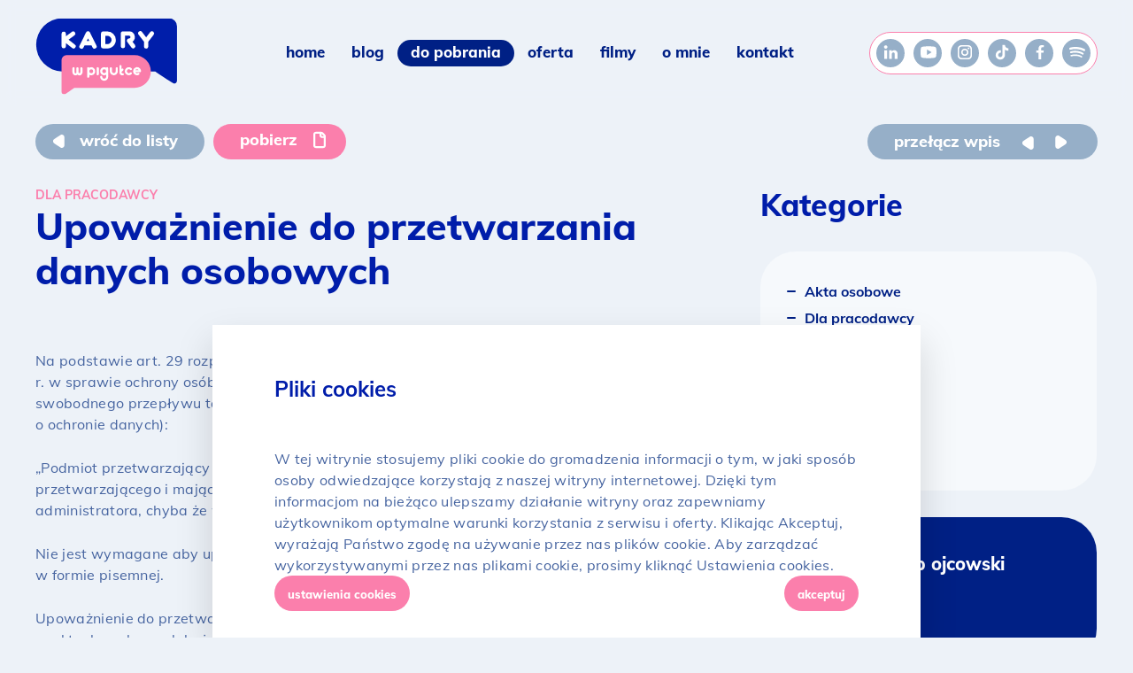

--- FILE ---
content_type: text/html; charset=UTF-8
request_url: https://kadrywpigulce.pl/do-pobrania/upowaznienie-do-przetwarzania-danych-osobowych/
body_size: 61844
content:
<!DOCTYPE html>
<html lang="pl-PL" prefix="og: https://ogp.me/ns#">
<head>
<style type="text/css" id="wpc-critical-css" class="wpc-critical-css-desktop">svg{position:relative}svg.ico-arrow{width:25px;height:25px}.ico-document{width:20px;height:20px}html,body,div,span,h1,h2,h5,p,a,img,ul,li,fieldset,form,label,article,figure,footer,header,nav{border:0;font-size:100%;font:inherit;vertical-align:baseline;margin:0;padding:0}article,figure,footer,header,nav{display:block}body{line-height:1}ul{list-style:none}button,a,input::-moz-focus-inner{outline:none!important}button::-moz-focus-inner,input::-moz-focus-inner{border:0}html *{-webkit-font-smoothing:antialiased;-moz-osx-font-smoothing:grayscale}body{min-width:350px!important;scrollbar-gutter:stable}*{-moz-box-sizing:border-box;-webkit-box-sizing:border-box;box-sizing:border-box;background-repeat:no-repeat;background-position:center center}.clr:before,.clr:after,.ctr-15:before,.ctr-30:after,.ctr:before,.ctr:after{content:"";display:table}.clr:after,.ctr-15:after,.ctr-30:after,.ctr:after{clear:both}a{text-decoration:none}.shdw{-webkit-box-shadow:0 20px 40px 0 rgba(0,0,0,.15);box-shadow:0 20px 40px 0 rgba(0,0,0,.15)}.img-rwd{max-width:100%;height:auto;width:100%;display:block}.list{text-align:left;font-size:0;display:block}p{-webkit-font-smoothing:antialiased;-moz-osx-font-smoothing:grayscale}.item-100,.item-66,.item-50,.item-33{display:inline-block;margin:0;vertical-align:top;line-height:0}.item-33{width:33.3%}.item-50{width:50%}.item-66{width:66.6%}.item-100{width:100%}.ctr-15 .item-content{margin-left:15px;margin-right:15px}.ctr-15.mbottom .item-content{margin-bottom:30px}.ctr-30 .item-content{margin-left:10px;margin-right:10px}.ctr-30.mtop .item-content{margin-top:60px}.item-equal-h{display:-webkit-flex;display:-ms-flexbox;display:flex}.item-equal-h .item-content{width:100%;display:-webkit-flex;display:-ms-flexbox;display:flex;-ms-flex-direction:column;flex-direction:column}.ctr-15 .item-equal-h .item-content{width:calc(100% - 30px)}@media (max-width:479px){.ctr{margin-left:20px;margin-right:20px}.ctr-15{margin-left:5px;margin-right:5px}.item-33,.item-50{width:100%}.ctr-30 .item-content{margin-left:20px;margin-right:20px}}@media (min-width:480px) and (max-width:767px){.ctr{margin-left:30px;margin-right:30px}.ctr-15{margin-left:15px;margin-right:15px}}@media (max-width:639px){.p-5-5{padding-top:60px;padding-bottom:60px}.p-0-5{padding-top:0;padding-bottom:60px}.item-33{width:100%}}@media (min-width:640px) and (max-width:859px){.item-33{width:50%}}@media (min-width:640px){.p-5-5{padding-top:80px;padding-bottom:80px}.p-0-5{padding-top:0;padding-bottom:80px}}@media (min-width:768px) and (max-width:1299px){.ctr{margin-left:40px;margin-right:40px}.ctr-15{margin-left:25px;margin-right:25px}.ctr-30{margin-left:10px;margin-right:10px}}@media (min-width:1300px){.ctr{max-width:1220px;margin-left:auto;margin-right:auto}.ctr-15{max-width:1250px;margin-left:auto;margin-right:auto}.ctr-30{max-width:1280px;margin-left:auto;margin-right:auto}}@media (min-width:1920px){.xlctr{max-width:1920px;margin-left:auto;margin-right:auto}}.grad-bott{background-color:inherit;background-image:linear-gradient(var(--kwp-grey2) 80%,#fff 100%);padding-bottom:30px!important}#menu-menu-glowne a,#menu-menu-glowne-1 a,#menu-menu-polityk a{text-transform:lowercase}#modal-1{display:none}.button.round{border:none}.item-f-menu .item-content{display:-webkit-flex;display:-ms-flexbox;display:flex;-ms-flex-pack:justify;justify-content:space-between;-ms-flex-align:baseline;align-items:baseline}body{background-color:var(--kwp-grey2)!important}#footer-bottom,#footer{background:#fff}.item-footer,#footer-bottom{text-align:center!important}.ctr-30.mtop .item-content{margin-top:30px}.item-100.footer-author{display:none}@media (min-width:640px){.p-0-5{padding-top:30px;padding-bottom:10px}}@media (max-width:1089px){#main-head{height:100px!important;padding-top:0px!important}}@media (max-width:639px){.wp-block-navigation__responsive-container-open{display:none!important}#nav-bar ul.menu li>a{font-size:20px;line-height:25px;padding-right:20px;font-weight:800;border-bottom:1px solid var(--kwp-grey2)}#logo-kwp svg,#logo-kwp{width:auto!important;height:65px!important}.p-5-5{padding-top:0;padding-bottom:0}.item-f-menu .item-content{display:-webkit-flex;display:-ms-flexbox;display:flex;-ms-flex-direction:column-reverse;flex-direction:column-reverse;-ms-flex-align:center;align-items:center}.item-100.item-footer.item-social{margin-top:30px}.footer-menu{display:none!important}.ctr-30.mtop .item-content{margin-top:0}.footer-copyrights{padding-bottom:20px;padding-top:10px}}@media (min-width:1300px){.ctr-30{max-width:1220px}}@media (min-width:640px){.p-5-5{padding-top:0px!important;padding-bottom:0px!important}}@media (min-width:1921px){.xlctr{max-width:100%}}@media (max-width:1280px){#footer-middle{padding-bottom:10px;padding-top:30px}.button-holder{margin-top:0px!important}}@media (max-width:1200px){#footer-middle .ctr-30.mtop.list{max-width:1150px!important;margin:auto!important}}@media (max-width:1100px){#nav-bar .social-hld,#footer-middle .social-hld{border:1px solid var(--kwp-pink);padding:7px!important;border-radius:4rem;background-color:#fff}#footer-middle{padding-bottom:10px;padding-top:60px}#footer-middle .ctr-30 .item-content{text-align:center}}@font-face{font-display:swap;font-family:"Mulish";font-style:normal;font-display:swap;font-weight:400;src:url(https://kadrywpigulce.pl/wp-content/themes/website/fonts/mulish-v1-latin-ext_latin-regular.woff2) format("woff2"),url(https://kadrywpigulce.pl/wp-content/themes/website/fonts/mulish-v1-latin-ext_latin-regular.woff) format("woff")}@font-face{font-display:swap;font-family:"Mulish";font-style:normal;font-display:swap;font-weight:700;src:url(https://kadrywpigulce.pl/wp-content/themes/website/fonts/mulish-v1-latin-ext_latin-700.woff2) format("woff2"),url(https://kadrywpigulce.pl/wp-content/themes/website/fonts/mulish-v1-latin-ext_latin-700.woff) format("woff")}@font-face{font-display:swap;font-family:"Mulish";font-style:normal;font-display:swap;font-weight:800;src:url(https://kadrywpigulce.pl/wp-content/themes/website/fonts/mulish-v1-latin-ext_latin-800.woff2) format("woff2"),url(https://kadrywpigulce.pl/wp-content/themes/website/fonts/mulish-v1-latin-ext_latin-800.woff) format("woff")}button,input,textarea,div,a,ul li,p,input,textarea,h1,h2,h5{font-family:"Mulish",sans-serif;font-display:swap;font-weight:400}#main-head #header-middle{position:relative;display:-webkit-flex;display:-ms-flexbox;display:flex;-ms-flex-align:center;align-items:center;-ms-flex-pack:end;justify-content:flex-end}.menu-dropdown{margin-right:70px}#footer-middle .social-hld{margin-top:10px}#nav-bar .social-hld,#footer-middle .social-hld{border:1px solid var(--kwp-pink);padding:7px!important;border-radius:4rem;background-color:#fff}#main-head{position:fixed;top:0;width:100%;z-index:1000;min-width:320px}#main-head{height:120px;padding-top:10px;background-color:rgba(237,242,248,0)!important;-webkit-box-shadow:none!important;box-shadow:none!important}#nav-bar-area-holder{display:none}#header-middle{max-width:1220px;margin-left:auto;margin-right:auto}.kwp-burger{display:none}#nav-bar-area{text-align:right;display:-webkit-flex;display:-ms-flexbox;display:flex;-ms-flex-align:center;align-items:center;-ms-flex-pack:end;justify-content:end}.kwp-burger{right:-20px;top:15px;z-index:999999;position:absolute}@media (min-width:1090px){#nav-bar{padding-top:20px}#nav-bar ul li{display:inline-block}#nav-bar ul li a{font-weight:600;font-size:14px;display:block;line-height:20px;padding-left:15px;padding-right:15px;padding-top:10px;padding-bottom:10px}#nav-bar .menu-dropdown ul{list-style:none;padding:0;margin:0}#nav-bar .menu-dropdown ul li{display:inline-block;position:relative}#nav-bar .menu-dropdown ul li a{display:block;text-decoration:none;white-space:nowrap}#nav-bar .menu-dropdown ul:before,#nav-bar .menu-dropdown ul:after{content:" ";display:table}#nav-bar .menu-dropdown ul:after{clear:both}}@media (max-width:1089px){#main-head{height:70px}#nav-bar #nav-bar-area{display:none}.kwp-burger{display:block}#nav-bar-holder{position:fixed;width:100%;height:100vh;overflow:hidden}#nav-bar-holder.fade #nav-bar,#nav-bar-holder.fade{top:0;left:0;right:0;bottom:0;z-index:-1;opacity:0;visibility:hidden}#nav-bar-holder #nav-bar{position:absolute}}@media (max-width:1299px){#header-middle{margin-right:40px;margin-left:40px}}@media (max-width:767px){#header-middle{margin-right:30px;margin-left:30px}}@media (max-width:479px){#header-middle{margin-right:20px;margin-left:20px}}.social-hld{display:inline-block}#main-head-holder{min-width:350px}#logo-hld{position:absolute;top:10px;left:0;opacity:1;display:inline-block}#header-middle{height:100px}.item-l{display:inline-block;vertical-align:middle}#main-head .kwp-burger-inner{margin-left:12px}.kwp-burger-box{display:inline-block;vertical-align:middle}#main-head .kwp-burger-inner,#main-head .kwp-burger-inner::before,#main-head .kwp-burger-inner::after{width:22px}#nav-bar{padding-top:0}@media (min-width:1090px){#nav-bar ul li{text-align:center;margin-left:0;margin-right:0}#nav-bar ul li a{font-size:17px;line-height:27px;height:30px;font-weight:800;padding-left:15px;padding-right:15px;border-radius:20px;padding-top:0;padding-bottom:0}}@media (max-width:1179px){#nav-bar ul li#menu-item-613{display:none}#nav-bar ul li a{font-size:15px}}#main-head .kwp-burger-box{width:45px;height:45px;border-radius:50%}@media (max-width:767px){#logo-hld{top:20px}}@media (max-width:639px){#logo-hld{top:25px}#logo-kwp svg,#logo-kwp{width:100px;height:55px}}@media (max-width:1089px){#nav-bar-holder{background-color:#fff}#nav-bar ul li{text-align:right}#nav-bar ul li>a{font-size:40px;line-height:60px;padding-top:10px;padding-bottom:10px;padding-right:90px;display:block}#nav-bar ul li>a{position:relative}#nav-bar ul li>a:after{width:60px;height:5px;bottom:50%;-webkit-transform:translateY(50%);-ms-transform:translateY(50%);transform:translateY(50%);left:auto;right:0}.kwp-burger{top:12px}}@media (max-width:639px){#nav-bar ul li>a{font-size:30px;line-height:40px;padding-right:50px}#nav-bar ul li>a:after{width:30px;height:2px}}.main-padding{padding-top:140px}.nav-post.bottom .nav-switcher,.nav-post.bottom a.button{margin-top:20px}.nav-post.top{padding-bottom:30px}.item-blog-post .text{padding-top:20px}.item-switcher{text-align:right}.item-post-data .item-category{display:inline-block;max-width:100%}.item-sticky .item-33{width:100%}.item-category a,.item-category{font-size:14px;line-height:20px;text-transform:uppercase;font-weight:700}.item-blog .item-content{padding:30px;padding-bottom:70px;width:100%}.item-menu .item-content{padding:30px;width:calc(100% - 30px)}.item-blog .item-category{margin-bottom:10px}.item-blog.item-download .vsmallh{padding-bottom:30px}.item-menu .item-content,.item-blog .item-content{border-radius:40px;position:relative}.item-blog .item-content .button-holder{position:absolute;bottom:30px;left:30px}.item-33 .item-menu ul li{font-size:14px;line-height:24px}.item-33 .item-menu ul li a{font-size:16px;line-height:30px;position:relative;padding-left:20px;font-weight:700}.item-33 .item-menu ul li a:after{border-radius:1px;width:10px;height:2px;content:"";display:inline-block;position:absolute;top:9px;left:0}@media (max-width:1079px){.item-aside.item-33{display:none}body.single .item-33 .item-menu,body.single .item-aside.item-33{display:inline-block;width:100%}.item-list-post.item-66{width:100%}.item-33 .item-menu{display:none}.item-33 .item-menu ul li{display:inline-block;margin-right:20px}}@media (max-width:1023px){.nav-post.top .nav-switcher,.nav-post.top .button.back.svg{display:none}}@media (max-width:719px){.item-33.item-blog{width:100%}}@media (max-width:639px){.nav-post .item-50{width:100%}.nav-post .item-switcher{text-align:left}}h2{font-weight:800}.text h5{font-weight:700}.largeh,.sectionh,.vsmallh a,.vsmallh{font-weight:800}.sectionh{font-size:43px;line-height:50px}.largeh{font-size:34px;line-height:44px}.vsmallh{font-size:20px;line-height:26px}@media (max-width:1279px){.sectionh{font-size:35px;line-height:45px}.largeh{font-size:30px;line-height:40px}.vsmallh{font-size:20px;line-height:30px}}@media (max-width:767px){.sectionh{font-size:32px;line-height:42px}.largeh{font-size:28px;line-height:38px}.vsmallh{font-size:18px;line-height:28px}}@media (max-width:639px){.sectionh{font-size:30px;line-height:40px}.largeh{font-size:26px;line-height:36px}.vsmallh{font-size:18px;line-height:28px}}@media (max-width:479px){.sectionh{font-size:28px;line-height:38px}.largeh{font-size:24px;line-height:34px}.vsmallh{font-size:18px;line-height:28px}}.text p{font-weight:400}.text h5,.text p{margin-bottom:25px;margin-top:25px}.text p:last-child{margin-bottom:0}.text h5{font-size:24px;line-height:34px}.text p{font-size:16px;line-height:24px;letter-spacing:.02em}@media (max-width:767px){.text h5{font-size:18px;line-height:24px}.text p{font-size:14px;line-height:24px;letter-spacing:.02em}}.button-holder{margin-top:30px}.nav-switcher,.button{height:40px;padding-left:30px;padding-right:30px;font-size:18px;line-height:36px;border-radius:40px;display:inline-block;vertical-align:middle;font-weight:800;text-transform:lowercase}.nav-switcher .switch-label{line-height:40px}.nav-switcher a,.nav-switcher .switch-label{display:inline-block;vertical-align:middle}.social-hld .button.round{width:32px;height:32px;padding:0;line-height:32px}.button.round{width:40px;border-radius:50%;padding-left:0;padding-right:0;text-align:center}.button.round svg{top:4px;width:18px;height:18px}.social-hld .button.round:nth-child(2) svg{margin-left:1px}.social-hld .button.round:nth-child(5) svg{margin-left:1px}.social-hld .button.round:nth-child(6) svg{margin-left:1px}.button.svg.back{padding-left:15px}.nav-switcher .switch-label{padding-right:20px;font-size:18px;line-height:40px;font-weight:800}.prev.switch-arrow svg,.button.svg.back svg{-webkit-transform:rotate(180deg);-ms-transform:rotate(180deg);transform:rotate(180deg);margin-right:10px;top:7px}.switch-arrow svg{top:6px}.social-hld .button.round svg{top:2px}.button{margin-right:10px}.button:last-child{margin-right:0}.button.svg.download{padding-right:20px}.button.svg.download svg{top:4px;margin-left:10px}@media (max-width:479px){.button{padding-left:20px;padding-right:20px;font-size:16px}}input[placeholder]{color:#4664a0!important;font-family:"Mulish",sans-serif;font-weight:700;font-size:14px}::-webkit-input-placeholder{color:#4664a0!important;font-family:"Mulish",sans-serif;font-weight:700;font-size:14px}::-moz-placeholder{color:#4664a0!important;font-family:"Mulish",sans-serif;font-weight:700;font-size:14px;opacity:1}:-ms-input-placeholder{color:#4664a0!important;font-family:"Mulish",sans-serif;font-weight:700;font-size:14px}:-moz-placeholder{color:#4664a0!important;font-family:"Mulish",sans-serif;font-weight:700;font-size:14px;opacity:1}.wpcf7-acceptance .wpcf7-list-item-label{font-size:12px;line-height:18px}.wpcf7 .button-holder{margin-top:20px}.form-acceptance{padding-top:10px;padding-bottom:0}.form-acceptance .wpcf7-list-item-label{display:inline-block}.wpcf7-list-item-label{font-size:13px;line-height:25px}.wpcf7-list-item-label{padding-left:10px}.wpcf7-form-control-wrap{display:block}.wpcf7-submit{display:none}.wpcf7-submit{visibility:hidden}.wpcf7-textarea,.wpcf7-text{width:100%;height:40px;border:none}.wpcf7-textarea,.wpcf7-text{border-radius:30px}.wpcf7-textarea{border-radius:20px}div.wpcf7{margin:0;padding:0}div.wpcf7-response-output{padding:20px;margin-top:10px;font-size:15px;line-height:20px;margin-left:auto;margin-right:auto}div.wpcf7 .screen-reader-response{position:absolute;overflow:hidden;clip:rect(1px,1px,1px,1px);height:1px;width:1px;margin:0;padding:0;border:0}.wpcf7-form-control-wrap{position:relative;width:100%}span.wpcf7-list-item{display:inline-block;margin-bottom:20px}span.wpcf7-list-item-label::before,span.wpcf7-list-item-label::after{content:" "}div.wpcf7{position:relative}div.wpcf7-response-output{max-width:620px}@media (max-width:767px){.wpcf7-text{font-size:14px;height:40px;line-height:40px;padding-left:20px;padding-right:20px;margin-bottom:20px}.wpcf7-textarea{height:150px;width:100%;margin-bottom:0;font-size:14px;line-height:23px;padding:20px 20px}}@media (min-width:768px){.wpcf7-text{font-size:14px;height:40px;line-height:43px;padding-left:20px;padding-right:20px;margin-bottom:20px}.wpcf7-textarea{font-size:14px;line-height:23px;padding:8px 20px;height:160px;width:100%;margin-bottom:0}}span.wpcf7-list-item{display:inline-block;margin:0}.wpcf7 .wpcf7-list-item{display:block;margin-bottom:10px}.wpcf7-acceptance label{position:relative;display:inline-block}.wpcf7-acceptance input[type=checkbox]{position:absolute;visibility:hidden;width:30px;height:30px;top:0;left:0}.wpcf7-acceptance input[type=checkbox]+span:before{display:block;position:absolute;content:"";border-radius:0;border-radius:8px;height:20px;width:20px;top:0;left:0}.wpcf7-acceptance input[type=checkbox]+span:after{display:block;position:absolute;content:"";height:5px;width:8px;top:5px;left:5px;visibility:hidden;font-size:18px;text-align:center;line-height:30px;border-bottom:3px solid transparent;border-left:3px solid transparent;border-radius:1px;-webkit-transform:rotate(-45deg);-ms-transform:rotate(-45deg);transform:rotate(-45deg)}.wpcf7 .wpcf7-acceptance .wpcf7-list-item{margin-bottom:0}.wpcf7-acceptance .wpcf7-list-item-label{position:relative;padding-left:30px}textarea{line-height:1.3}.wpcf7-textarea,.wpcf7-text{font-weight:700}.wpcf7 .wpcf7-form.init .wpcf7-response-output[aria-hidden="true"]{padding:0;margin:0}.wpcf7 .wpcf7-response-output{max-width:100%;margin-left:auto;margin-right:auto;border-radius:30px;width:100%;padding:20px 30px;display:inline-block;text-align:center;font-size:12px;line-height:20px;margin-top:30px;font-weight:700}.item-equal-h{display:-webkit-flex;display:-ms-flexbox;display:flex}.item-equal-h .item-content{display:-webkit-flex;display:-ms-flexbox;display:flex;-ms-flex-direction:column;flex-direction:column}#cookies-custom-consent .button-holder{margin-top:20px}#cookies-custom-consent button.button{height:40px;padding-left:15px;padding-right:15px;line-height:40px;font-size:13px}.switch{position:relative;display:inline-block;width:50px;height:22px}.switch input{opacity:0;width:0;height:0}.slider{position:absolute;top:0;left:0;right:0;bottom:0;background-color:#f3f3f3}.slider:before{position:absolute;content:"";height:24px;width:24px;left:-1px;bottom:-1px;background-color:#ccc;-webkit-box-shadow:0 4px 6px 0 rgba(0,0,0,.15);box-shadow:0 4px 6px 0 rgba(0,0,0,.15)}input:checked+.slider:before{background-color:#fff}input:checked+.slider{background-color:#002085}input:checked+.slider:before{-webkit-transform:translateX(28px);-ms-transform:translateX(28px);transform:translateX(28px)}.slider.round{border-radius:11px}.slider.round:before{border-radius:50%}#cookies-custom-consent .button.cookies-save-back{background-color:#ccc}#cookies-custom-consent .button-holder.save-goback,#cookies-custom-consent .button-holder.save-continue,#cookies-custom-consent .button-holder.action,#cookies-custom-consent .button-holder.customize{display:inline-block;width:70%}#cookies-custom-consent .button-holder.save-goback,#cookies-custom-consent .button-holder.customize{width:30%}#cookies-custom-consent .button-holder.save-continue,#cookies-custom-consent .button-holder.action{text-align:right}#cookies-custom-consent .button.cookies-accept-all{margin-right:10px}#cookies-custom-consent .cookies-management,#cookies-custom-consent .cookies-popup{background-color:#fff;max-height:80vh;overflow-y:auto;z-index:1000}#cookies-custom-consent button{border:none}#cookies-custom-consent .cookies-management .button-holder{margin-top:0;margin-bottom:20px}#cookies-custom-consent .cookies-management,#cookies-custom-consent .cookies-popup{position:fixed;bottom:0;left:50%;padding:30px;-webkit-transform:translateX(-50%);-ms-transform:translateX(-50%);transform:translateX(-50%);max-width:800px;width:100%;margin-left:auto;margin-right:auto}#cookies-custom-consent .cookies-popup,#cookies-custom-consent .cookies-management{display:none}#cookies-custom-consent .item-c-management{display:block;position:relative;border-bottom:1px solid #f2f7fd;padding-bottom:20px;margin-bottom:20px}#cookies-custom-consent .item-head{position:relative;padding-right:80px;font-size:20px;line-height:30px;font-weight:500;margin-bottom:20px}#cookies-custom-consent .cookies-management .text p{font-size:12px;line-height:20px}#cookies-custom-consent .item-head .switch{position:absolute;top:0;right:0}@media (max-width:859px){.text .button{margin-top:10px}}:root{--kwp-navy:#001daa;--kwp-pink:#fb7fac;--kwp-grey1:#96afc8;--kwp-grey2:#edf2f8;--kwp-grey3:#f6f9fc;--kwp-navy2:#4664a0}body a,body{color:#000}body.single-download #nav-bar ul li#menu-item-611 a,.item-sticky .vsmallh a,.item-sticky .vsmallh,.item-sticky .item-blog,.wpcf7-form .wpcf7-response-output,.button{color:#fff}.button.svg.download svg,.button.round svg{fill:#fff}.item-33 .item-menu ul li a,#nav-bar ul li a{color:#002085}.item-33 .item-menu ul li a:after{background-color:#002085}.item-category a{color:#fb7fac}.kwp-burger-box,.button{background-color:#fb7fac}.button.round{background-color:#96afc8}.text h5,.largeh,.sectionh,.vsmallh a,.vsmallh{color:#001daa}.item-sticky .item-blog .item-content,.dark-blue,body.single-download #nav-bar ul li#menu-item-611 a{background-color:#002085}#footer-middle .footer-menu a,#footer-bottom a,body,.text p,.wpcf7,.wpcf7-textarea,.wpcf7-text{color:#4664a0}.nav-switcher .switch-label,.button.svg.back{color:#fff}.item-blog .item-content{background-color:#fff}.switch-arrow svg,.button.svg.back svg{fill:#fff}#footer-middle .footer-pmenu a{color:#96afc8}.nav-switcher,.button.svg.back{background-color:#96afc8}body #main-head,.light-blue{background-color:#edf2f8}.item-menu .item-content{background-color:#f6f9fc}#main-head{-webkit-box-shadow:0 0 5px 0 rgba(0,0,0,.1);box-shadow:0 0 5px 0 rgba(0,0,0,.1)}.kwp-burger-inner,.kwp-burger-inner::before,.kwp-burger-inner::after{background-color:#fff}.cs-bts{display:none;position:relative}.cs-bts>#cs-bts-social a{visibility:hidden}.cs-bts-contact{background-color:var(--kwp-navy);border:0;color:#fff}#cs-bts-contact input,#cs-bts-contact textarea{border:1px solid var(--kwp-grey1)}#cs-bts-contact .wpcf7-acceptance input[type="checkbox"]{width:20px;height:20px;visibility:visible}#cs-bts-contact .wpcf7{margin-top:30px}#cs-bts-contact .cf7-submit.button{margin-right:0!important;width:100%;margin-top:20px;text-align:center}.cs-bts-contact svg{width:24px;height:24px;fill:currentColor;stroke:#fff}.cs-bts-social-toggle{background-color:var(--kwp-grey1);border:0;color:#fff}.cs-bts-social-toggle{background-color:#fff!important;border:1px solid var(--kwp-pink);color:var(--kwp-navy);width:100px!important;border-radius:3rem!important;padding-left:20px;padding-right:20px;font-size:14px!important;font-weight:800!important}.cs-bts-social-label{display:-webkit-inline-flex;display:-ms-inline-flexbox;display:inline-flex}.cs-bts-social-icon{display:none}.cs-bts-social-icon svg{width:22px;height:22px;fill:currentColor;-webkit-transform:rotate(90deg);-ms-transform:rotate(90deg);transform:rotate(90deg)}.cs-bts-button{width:50px;height:50px;border-radius:50%;font-weight:700;font-size:14px;line-height:1;display:-webkit-inline-flex;display:-ms-inline-flexbox;display:inline-flex;-ms-flex-align:center;align-items:center;-ms-flex-pack:center;justify-content:center;z-index:989}.cs-bts-social .button{margin-right:0}.cs-bts-social{position:absolute;right:-2px;top:calc(100% + 10px);padding:6px 6px;border-radius:999px;border:1px solid var(--kwp-pink);background-color:#fff;gap:10px;z-index:2;opacity:0;-webkit-transform:translateY(-6px);-ms-transform:translateY(-6px);transform:translateY(-6px);display:-webkit-flex;display:-ms-flexbox;display:flex;-ms-flex-direction:column;flex-direction:column;-ms-flex-align:baseline;align-items:baseline}.cs-bts-contact-panel{display:block;position:absolute;right:0;top:calc(100% + 10px);min-width:260px;width:90vw;max-width:90vw;min-height:80vh;padding:30px;border-radius:36px;border:0 solid var(--kwp-pink);background-color:#fff;-webkit-box-shadow:0 12px 24px rgba(0,0,0,.12);box-shadow:0 12px 24px rgba(0,0,0,.12);opacity:0;-webkit-transform:translateY(-6px);-ms-transform:translateY(-6px);transform:translateY(-6px);z-index:9999}.cs-bts-button.kwp-burger{padding:0;position:absolute;right:-5px;top:80vh;background-color:var(--kwp-pink);border:0;color:#fff;z-index:991;width:50px;height:50px;border-radius:999px;display:-webkit-flex;display:-ms-flexbox;display:flex;-ms-flex-align:center;align-items:center;-ms-flex-pack:center;justify-content:center}.cs-bts-button.kwp-burger .kwp-burger-box{width:24px;height:18px;position:relative;display:block}.cs-bts-button.kwp-burger .kwp-burger-inner,.cs-bts-button.kwp-burger .kwp-burger-inner::before,.cs-bts-button.kwp-burger .kwp-burger-inner::after{background-color:currentColor;width:24px;height:2.5px;border-radius:2px;position:absolute;left:0}.cs-bts-button.kwp-burger .kwp-burger-inner{top:50%;-webkit-transform:translateY(-50%);-ms-transform:translateY(-50%);transform:translateY(-50%)}.cs-bts-button.kwp-burger .kwp-burger-inner::before,.cs-bts-button.kwp-burger .kwp-burger-inner::after{content:""}.cs-bts-button.kwp-burger .kwp-burger-inner::before{top:-7px}.cs-bts-button.kwp-burger .kwp-burger-inner::after{top:7px}@media (max-width:1089px){.cs-bts{display:-webkit-flex;display:-ms-flexbox;display:flex;gap:10px;position:relative;top:0;right:0;-ms-flex-align:center;align-items:center}}@media (min-width:1090px){#modal-1-content{display:none}}@media (max-width:1089px){#nav-bar .social-hld{display:none}#nav-bar-holder #nav-bar{padding:30px}#nav-bar-holder.fade{z-index:990!important;height:100vh!important;width:85vw!important;margin-right:0px!important;left:auto!important}#nav-bar-holder.fade .menu-dropdown{margin-right:0;position:relative;top:20vh}@media (max-width:1089px){body{--cs-menu-width:min(80vw,320px)}#nav-bar-holder{left:auto;-webkit-transform:translateX(100%);-ms-transform:translateX(100%);transform:translateX(100%);opacity:0}}}.dark-blue.newsletter-area{display:none}.wp-block-navigation{position:relative}.wp-block-navigation ul{margin-bottom:0;margin-left:0;margin-top:0;padding-left:0}.wp-block-navigation ul,.wp-block-navigation ul li{list-style:none;padding:0}.wp-block-navigation .wp-block-navigation-item{align-items:center;background-color:inherit;display:flex;position:relative}.wp-block-navigation .wp-block-navigation-item__content{display:block;z-index:1}.wp-block-navigation .wp-block-navigation-item__content.wp-block-navigation-item__content{color:inherit}.wp-block-navigation :where(a){text-decoration:none}.wp-block-navigation{--navigation-layout-justification-setting:flex-start;--navigation-layout-direction:row;--navigation-layout-wrap:wrap;--navigation-layout-justify:flex-start;--navigation-layout-align:center}.wp-block-navigation.is-vertical{--navigation-layout-direction:column;--navigation-layout-justify:initial;--navigation-layout-align:flex-start}.wp-block-navigation__container,.wp-block-navigation__responsive-close,.wp-block-navigation__responsive-container,.wp-block-navigation__responsive-container-content,.wp-block-navigation__responsive-dialog{gap:inherit}.wp-block-navigation__container{align-items:var(--navigation-layout-align,initial);display:flex;flex-direction:var(--navigation-layout-direction,initial);flex-wrap:var(--navigation-layout-wrap,wrap);justify-content:var(--navigation-layout-justify,initial);list-style:none;margin:0;padding-left:0}.wp-block-navigation__responsive-container{bottom:0;display:none;left:0;position:fixed;right:0;top:0}.wp-block-navigation__responsive-container :where(.wp-block-navigation-item a){color:inherit}.wp-block-navigation__responsive-container .wp-block-navigation__responsive-container-content{align-items:var(--navigation-layout-align,initial);display:flex;flex-direction:var(--navigation-layout-direction,initial);flex-wrap:var(--navigation-layout-wrap,wrap);justify-content:var(--navigation-layout-justify,initial)}.wp-block-navigation__responsive-container:not(.is-menu-open.is-menu-open){background-color:inherit!important;color:inherit!important}@media (min-width:600px){.wp-block-navigation__responsive-container:not(.hidden-by-default):not(.is-menu-open){background-color:inherit;display:block;position:relative;width:100%;z-index:auto}.wp-block-navigation__responsive-container:not(.hidden-by-default):not(.is-menu-open) .wp-block-navigation__responsive-container-close{display:none}}.wp-block-navigation__responsive-container-close,.wp-block-navigation__responsive-container-open{background:#0000;border:none;color:currentColor;margin:0;padding:0;text-transform:inherit;vertical-align:middle}.wp-block-navigation__responsive-container-close svg,.wp-block-navigation__responsive-container-open svg{fill:currentColor;display:block;height:24px;width:24px}.wp-block-navigation__responsive-container-open{display:flex}.wp-block-navigation__responsive-container-open.wp-block-navigation__responsive-container-open.wp-block-navigation__responsive-container-open{font-family:inherit;font-size:inherit;font-weight:inherit}@media (min-width:600px){.wp-block-navigation__responsive-container-open:not(.always-shown){display:none}}.wp-block-navigation__responsive-container-close{position:absolute;right:0;top:0;z-index:2}.wp-block-navigation__responsive-container-close.wp-block-navigation__responsive-container-close.wp-block-navigation__responsive-container-close{font-family:inherit;font-size:inherit;font-weight:inherit}.wp-block-navigation__responsive-close{width:100%}.wp-block-navigation__responsive-dialog{position:relative}.wp-block-navigation .wp-block-navigation-item__label{overflow-wrap:break-word}:root{--wp--preset--aspect-ratio--square: 1;--wp--preset--aspect-ratio--4-3: 4/3;--wp--preset--aspect-ratio--3-4: 3/4;--wp--preset--aspect-ratio--3-2: 3/2;--wp--preset--aspect-ratio--2-3: 2/3;--wp--preset--aspect-ratio--16-9: 16/9;--wp--preset--aspect-ratio--9-16: 9/16;--wp--preset--color--black: #000000;--wp--preset--color--cyan-bluish-gray: #abb8c3;--wp--preset--color--white: #ffffff;--wp--preset--color--pale-pink: #f78da7;--wp--preset--color--vivid-red: #cf2e2e;--wp--preset--color--luminous-vivid-orange: #ff6900;--wp--preset--color--luminous-vivid-amber: #fcb900;--wp--preset--color--light-green-cyan: #7bdcb5;--wp--preset--color--vivid-green-cyan: #00d084;--wp--preset--color--pale-cyan-blue: #8ed1fc;--wp--preset--color--vivid-cyan-blue: #0693e3;--wp--preset--color--vivid-purple: #9b51e0;--wp--preset--gradient--vivid-cyan-blue-to-vivid-purple: linear-gradient(135deg,rgb(6,147,227) 0%,rgb(155,81,224) 100%);--wp--preset--gradient--light-green-cyan-to-vivid-green-cyan: linear-gradient(135deg,rgb(122,220,180) 0%,rgb(0,208,130) 100%);--wp--preset--gradient--luminous-vivid-amber-to-luminous-vivid-orange: linear-gradient(135deg,rgb(252,185,0) 0%,rgb(255,105,0) 100%);--wp--preset--gradient--luminous-vivid-orange-to-vivid-red: linear-gradient(135deg,rgb(255,105,0) 0%,rgb(207,46,46) 100%);--wp--preset--gradient--very-light-gray-to-cyan-bluish-gray: linear-gradient(135deg,rgb(238,238,238) 0%,rgb(169,184,195) 100%);--wp--preset--gradient--cool-to-warm-spectrum: linear-gradient(135deg,rgb(74,234,220) 0%,rgb(151,120,209) 20%,rgb(207,42,186) 40%,rgb(238,44,130) 60%,rgb(251,105,98) 80%,rgb(254,248,76) 100%);--wp--preset--gradient--blush-light-purple: linear-gradient(135deg,rgb(255,206,236) 0%,rgb(152,150,240) 100%);--wp--preset--gradient--blush-bordeaux: linear-gradient(135deg,rgb(254,205,165) 0%,rgb(254,45,45) 50%,rgb(107,0,62) 100%);--wp--preset--gradient--luminous-dusk: linear-gradient(135deg,rgb(255,203,112) 0%,rgb(199,81,192) 50%,rgb(65,88,208) 100%);--wp--preset--gradient--pale-ocean: linear-gradient(135deg,rgb(255,245,203) 0%,rgb(182,227,212) 50%,rgb(51,167,181) 100%);--wp--preset--gradient--electric-grass: linear-gradient(135deg,rgb(202,248,128) 0%,rgb(113,206,126) 100%);--wp--preset--gradient--midnight: linear-gradient(135deg,rgb(2,3,129) 0%,rgb(40,116,252) 100%);--wp--preset--font-size--small: 13px;--wp--preset--font-size--medium: 20px;--wp--preset--font-size--large: 36px;--wp--preset--font-size--x-large: 42px;--wp--preset--spacing--20: 0.44rem;--wp--preset--spacing--30: 0.67rem;--wp--preset--spacing--40: 1rem;--wp--preset--spacing--50: 1.5rem;--wp--preset--spacing--60: 2.25rem;--wp--preset--spacing--70: 3.38rem;--wp--preset--spacing--80: 5.06rem;--wp--preset--shadow--natural: 6px 6px 9px rgba(0, 0, 0, 0.2);--wp--preset--shadow--deep: 12px 12px 50px rgba(0, 0, 0, 0.4);--wp--preset--shadow--sharp: 6px 6px 0px rgba(0, 0, 0, 0.2);--wp--preset--shadow--outlined: 6px 6px 0px -3px rgb(255, 255, 255), 6px 6px rgb(0, 0, 0);--wp--preset--shadow--crisp: 6px 6px 0px rgb(0, 0, 0)}:where(.is-layout-flex){gap:0.5em}body .is-layout-flex{display:flex}.is-layout-flex{flex-wrap:wrap;align-items:center}.is-layout-flex>:is(*, div){margin:0}.wp-container-core-navigation-is-layout-8cf370e7{flex-direction:column;align-items:flex-start}use MatthiasMullie\Minify;
ob_start();

/* CSS to include */
include('_inc/css/anm.css');
include('_inc/css/hover.css');

include('css/colorbox.css');
include('_inc/css/footer.css');

include('_inc/css/forminator.css');

/* END - CSS to include */

$csscontents = ob_get_clean();

require_once '_inc/fnc/_add-css-prefixes.php';
$prefixer = new CSSPrefixer( $csscontents );
$csscontents = $prefixer->addPrefixes();

$path = 'vendor/matthiasmullie';
require_once $path . '/minify/src/Minify.php';
require_once $path . '/minify/src/CSS.php';
require_once $path . '/minify/src/JS.php';
require_once $path . '/minify/src/Exception.php';
require_once $path . '/minify/src/Exceptions/BasicException.php';
require_once $path . '/minify/src/Exceptions/FileImportException.php';
require_once $path . '/minify/src/Exceptions/IOException.php';
require_once $path . '/path-converter/src/ConverterInterface.php';
require_once $path . '/path-converter/src/Converter.php';

$minifier = new Minify\CSS($csscontents);
$csscontents = $minifier->minify();

@file_put_contents('css-footer.min.css',$csscontents);
echo $csscontents;
?></style>
<meta charset="UTF-8" /><meta http-equiv="X-UA-Compatible" content="IE=edge"><meta name="viewport" content="width=device-width, initial-scale=1.0"><meta name="viewport" content="width=device-width, initial-scale=1" /><meta name="format-detection" content="telephone=no">
<meta name="google-site-verification" content="9iGcwHIyvQ5qka-n7btswzhXwhK-ZgEds7f8pinliKE" /><title>Upoważnienie do przetwarzania danych osobowych - Kadry w pigułce</title><link rel="apple-touch-icon" sizes="57x57" href="https://kadrywpigulce.pl/apple-icon-57x57.png"><link rel="apple-touch-icon" sizes="60x60" href="https://kadrywpigulce.pl/apple-icon-60x60.png"><link rel="apple-touch-icon" sizes="72x72" href="https://kadrywpigulce.pl/apple-icon-72x72.png"><link rel="apple-touch-icon" sizes="76x76" href="https://kadrywpigulce.pl/apple-icon-76x76.png"><link rel="apple-touch-icon" sizes="114x114" href="https://kadrywpigulce.pl/apple-icon-114x114.png"><link rel="apple-touch-icon" sizes="120x120" href="https://kadrywpigulce.pl/apple-icon-120x120.png"><link rel="apple-touch-icon" sizes="144x144" href="https://kadrywpigulce.pl/apple-icon-144x144.png"><link rel="apple-touch-icon" sizes="152x152" href="https://kadrywpigulce.pl/apple-icon-152x152.png"><link rel="apple-touch-icon" sizes="180x180" href="https://kadrywpigulce.pl/apple-icon-180x180.png"><link rel="icon" type="image/png" sizes="192x192"  href="https://kadrywpigulce.pl/android-icon-192x192.png"><link rel="icon" type="image/png" sizes="32x32" href="https://kadrywpigulce.pl/favicon-32x32.png"><link rel="icon" type="image/png" sizes="96x96" href="https://kadrywpigulce.pl/favicon-96x96.png"><link rel="icon" type="image/png" sizes="16x16" href="https://kadrywpigulce.pl/favicon-16x16.png"><link rel="manifest" href="https://kadrywpigulce.pl/manifest.json">
<meta name="msapplication-TileColor" content="#ffffff"><meta name="msapplication-TileImage" content="https://kadrywpigulce.pl/ms-icon-144x144.png"><meta name="theme-color" content="#ffffff"><meta name="author" content="Tinssen" />
<link rel="preload" href="https://kadrywpigulce.pl/wp-content/themes/website/fonts/mulish-v1-latin-ext_latin-regular.woff2" as="font" type="font/woff2" crossorigin>
<style>
#logo svg{width:209px;height:48px}svg{position:relative}svg.ico-arrow{width:25px;height:25px}.yt-svg{width:100px;height:100px}.ico-play{position:absolute;top:50%;left:50%;-webkit-transform:translate(-50%,-50%);-ms-transform:translate(-50%,-50%);transform:translate(-50%,-50%);width:100px;height:100px}.ico-download,.ico-document{width:20px;height:20px}html,body,div,span,applet,object,iframe,h1,h2,h3,h4,h5,h6,p,blockquote,pre,a,abbr,acronym,address,big,cite,code,del,dfn,em,img,ins,kbd,q,s,samp,small,strike,strong,sub,sup,tt,var,b,u,i,center,dl,dt,dd,ol,ul,li,fieldset,form,label,legend,table,caption,tbody,tfoot,thead,tr,th,td,article,aside,canvas,details,embed,figure,figcaption,footer,header,hgroup,menu,nav,output,ruby,section,summary,time,mark,audio,video{border:0;font-size:100%;font:inherit;vertical-align:baseline;margin:0;padding:0}article,aside,details,figcaption,figure,footer,header,hgroup,menu,nav,section{display:block}body{line-height:1}ol,ul{list-style:none}blockquote,q{quotes:none}blockquote:before,blockquote:after,q:before,q:after{content:none}table{border-collapse:collapse;border-spacing:0}button,a,a:focus,a:active,button:active,button:focus,.kwp-burger:focus,input::-moz-focus-inner{outline:none!important}input[type="button"]::-moz-focus-inner,button::-moz-focus-inner,input::-moz-focus-inner{border:0}*:focus{outline:none}html *{-webkit-font-smoothing:antialiased;-moz-osx-font-smoothing:grayscale}body{min-width:350px!important;scrollbar-gutter:stable}*{-moz-box-sizing:border-box;-webkit-box-sizing:border-box;box-sizing:border-box;background-repeat:no-repeat;background-position:center center}.clr:before,.clr:after,.bfr:before,.aft:after,.ctr-15:before,.ctr-30:after,.ctr:before,.ctr:after{content:"";display:table}.clr:after,.ctr-15:after,.ctr-30:after,.ctr:after{clear:both}.bfr:before,.aft:after{position:absolute}.aft,.bfr{position:relative}sub,sup{font-size:75%;line-height:0;position:relative;vertical-align:baseline}sup{top:-.5em}sub{bottom:-.25em}strong{font-weight:700}a{text-decoration:none}.lft{float:left}.rht{float:right}.itl{font-style:italic}.upc{text-transform:uppercase}.mdl{margin-left:auto;margin-right:auto}.txt-ctr{text-align:center}.noscroll{overflow-y:hidden}.shdw{-webkit-box-shadow:0 20px 40px 0 rgba(0,0,0,.15);box-shadow:0 20px 40px 0 rgba(0,0,0,.15)}.img-rwd{max-width:100%;height:auto;width:100%;display:block}.list{text-align:left;font-size:0;display:block}p{-webkit-font-smoothing:antialiased;-moz-osx-font-smoothing:grayscale}dfn,cite,em,i{font-style:italic}pre{font-size:.88889em;font-family:"Courier 10 Pitch",Courier,monospace;line-height:1.8;overflow:auto}code,kbd,tt,var{font-size:.88889em;font-family:Menlo,monaco,Consolas,Lucida Console,monospace}abbr,acronym{border-bottom:1px dotted #666;cursor:help}mark,ins{background:#fff9c0;text-decoration:none}big{font-size:125%}::-moz-selection{background:#dadada;color:#fff;text-shadow:none}::selection{background:#dadada;color:#fff;text-shadow:none}.item-100,.item-70,.item-66,.item-60,.item-50,.item-40,.item-33,.item-30,.item-25,.item-20,.item-16{display:inline-block;margin:0;vertical-align:top;line-height:0}.item-100.lft,.item-70.lft,.item-60.lft,.item-50.lft,.item-40.lft,.item-33.lft,.item-25.lft,.item-30.lft,.item-20.lft,.item-16.lft,.item-100.rht,.item-70.rht,.item-60.rht,.item-50.rht,.item-40.rht,.item-33.rht,.item-30.rht,.item-25.rht,.item-20.rht,.item-16.rht{display:block}.item-16{width:16.6%}.item-20{width:20%}.item-25{width:25%}.item-30{width:30%}.item-33{width:33.3%}.item-40{width:40%}.item-50{width:50%}.item-60{width:60%}.item-66{width:66.6%}.item-70{width:70%}.item-100{width:100%}.ctr-10,.ctr-5{margin-left:auto;margin-right:auto;width:100%}.ctr-5 .item-content{margin-left:5px;margin-right:5px}.ctr-5.mtop .item-content{margin-top:10px}.ctr-5.mmiddle .item-content{margin-top:5px;margin-bottom:5px}.ctr-5.mbottom .item-content{margin-bottom:10px}.ctr-10 .item-content{margin-left:10px;margin-right:10px}.ctr-10.mtop .item-content{margin-top:20px}.ctr-10.mmiddle .item-content{margin-top:10px;margin-bottom:10px}.ctr-10.mbottom .item-content{margin-bottom:20px}.ctr-15 .item-content{margin-left:15px;margin-right:15px}.ctr-15.mtop .item-content{margin-top:30px}.ctr-15.mbottom .item-content{margin-bottom:30px}.ctr-20 .item-content{margin-left:20px;margin-right:20px}.ctr-20.mtop .item-content{margin-top:40px}.ctr-20.mbottom .item-content{margin-bottom:40px}.ctr-30 .item-content{margin-left:10px;margin-right:10px}.ctr-30.mtop .item-content{margin-top:60px}.ctr-30.mbottom .item-content{margin-bottom:60px}.sr-only{position:absolute;width:1px;height:1px;padding:0;margin:-1px;overflow:hidden;clip:rect(0,0,0,0);border:0}.sr-only-focusable:active,.sr-only-focusable:focus{position:static;width:auto;height:auto;margin:0;overflow:visible;clip:auto}.sr .fooReveal{visibility:hidden}.yt-svg{position:absolute;top:50%;left:50%;-webkit-transform:translate(-50%,-50%);-ms-transform:translate(-50%,-50%);transform:translate(-50%,-50%)}.embed-video,.embed-youtube{position:relative}.bg-16_9,.video-holder-16_9 .embed-video,.video-holder-16_9 .embed-youtube,.embed-video,.embed-youtube{padding-bottom:56.25%}.bg-3_2,.video-holder-3_2 .embed-video,.video-holder-3_2 .embed-youtube{padding-bottom:66.66%}.bg-4_3,.video-holder-4_3 .embed-video,.video-holder-4_3 .embed-youtube{padding-bottom:75%}.embed-placeholder{background-size:cover;cursor:pointer}.embed-video iframe,.embed-youtube iframe{position:absolute;width:100%!important;height:100%!important}.list-equal-h,.list-col .list-flex{display:-webkit-flex;display:-ms-flexbox;display:flex;-ms-flex-wrap:wrap;flex-wrap:wrap}.item-equal-h,.list-col .list-flex .item-flex{display:-webkit-flex;display:-ms-flexbox;display:flex}.item-equal-h .item-content,.list-col .list-flex .item-flex .item-content{width:100%;display:-webkit-flex;display:-ms-flexbox;display:flex;-ms-flex-direction:column;flex-direction:column}.ctr-15 .item-equal-h .item-content,.ctr-15.list-col .list-flex .item-flex .item-content{width:calc(100% - 30px)}.ctr-30 .item-equal-h .item-content,.ctr-30.list-col .list-flex .item-flex .item-content{width:calc(100% - 60px)}@media (max-width:479px){.ctr{margin-left:20px;margin-right:20px}.ctr-r,.ctr-l{margin-left:20px;margin-right:20px}.ctr-5{margin-left:15px;margin-right:15px}.ctr-5 .ctr{margin-left:5px;margin-right:5px}.ctr-10{margin-left:10px;margin-right:10px}.ctr-10 .ctr{margin-left:10px;margin-right:10px}.ctr-15{margin-left:5px;margin-right:5px}.ctr-15 .ctr{margin-left:15px;margin-right:15px}.ctr-20{margin-left:0;margin-right:0}.ctr-20 .ctr{margin-left:0;margin-right:0}.item-20,.item-25,.item-33,.item-50{width:100%}.ctr-30 .item-content{margin-left:20px;margin-right:20px}}@media (max-width:559px){.item-20{width:50%}.item-25{width:100%}}@media (min-width:480px) and (max-width:767px){.ctr{margin-left:30px;margin-right:30px}.ctr-l,.ctr-r{margin-right:30px;margin-left:30px}.ctr-5{margin-left:25px;margin-right:25px}.ctr-5 .ctr{margin-left:5px;margin-right:5px}.ctr-10{margin-left:20px;margin-right:20px}.ctr-10 .ctr{margin-left:10px;margin-right:10px}.ctr-15{margin-left:15px;margin-right:15px}.ctr-15 .ctr{margin-left:15px;margin-right:15px}.ctr-20{margin-left:10px;margin-right:10px}.ctr-20 .ctr{margin-left:20px;margin-right:20px}}@media (min-width:560px) and (max-width:767px){.item-20{width:33.333%}.item-25{width:50%}}@media (max-width:639px){.p-15-15{padding-top:120px;padding-bottom:120px}.p-10-10{padding-top:80px;padding-bottom:80px}.p-0-10{padding-top:0;padding-bottom:80px}.p-10-0{padding-top:80px;padding-bottom:0}.p-5-10{padding-top:60px;padding-bottom:80px}.p-10-5{padding-top:80px;padding-bottom:60px}.p-5-5{padding-top:60px;padding-bottom:60px}.p-5-0{padding-top:60px;padding-bottom:0}.p-0-5{padding-top:0;padding-bottom:60px}.item-33{width:100%}}@media (min-width:640px) and (max-width:859px){.item-33{width:50%}}@media (min-width:640px){.p-15-15{padding-top:150px;padding-bottom:150px}.p-10-10{padding-top:100px;padding-bottom:100px}.p-0-10{padding-top:0;padding-bottom:100px}.p-10-0{padding-top:100px;padding-bottom:0}.p-5-10{padding-top:80px;padding-bottom:100px}.p-10-5{padding-top:100px;padding-bottom:80px}.p-5-5{padding-top:80px;padding-bottom:80px}.p-5-0{padding-top:80px;padding-bottom:0}.p-0-5{padding-top:0;padding-bottom:80px}}@media (min-width:768px) and (max-width:1259px){.ctr-l,.ctr-r{margin-right:40px;margin-left:40px}}@media (min-width:768px) and (max-width:1079px){.item-20{width:25%}.item-25{width:33.3%}}@media (min-width:768px) and (max-width:1299px){.ctr{margin-left:40px;margin-right:40px}.ctr-5{margin-left:35px;margin-right:35px}.ctr-5 .ctr{margin-left:5px;margin-right:5px}.ctr-10{margin-left:30px;margin-right:30px}.ctr-10 .ctr{margin-left:10px;margin-right:10px}.ctr-15{margin-left:25px;margin-right:25px}.ctr-15 .ctr{margin-left:15px;margin-right:15px}.ctr-20{margin-left:20px;margin-right:20px}.ctr-20 .ctr{margin-left:20px;margin-right:20px}.ctr-30{margin-left:10px;margin-right:10px}.ctr-30 .ctr{margin-left:30px;margin-right:30px}}@media (min-width:1300px){.ctr{max-width:1220px;margin-left:auto;margin-right:auto}.ctr-l{max-width:610px;margin-left:auto}.ctr-r{max-width:610px;margin-right:auto}.ctr-5{max-width:1230px;margin-left:auto;margin-right:auto}.ctr-10{max-width:1240px;margin-left:auto;margin-right:auto}.ctr-15{max-width:1250px;margin-left:auto;margin-right:auto}.ctr-20{max-width:1260px;margin-left:auto;margin-right:auto}.ctr-30{max-width:1280px;margin-left:auto;margin-right:auto}}@media (min-width:1680px){.lctr{max-width:1680px;margin-left:auto;margin-right:auto}}@media (min-width:1920px){.xlctr{max-width:1920px;margin-left:auto;margin-right:auto}}ol{counter-reset:item}ol li{display:block}ol>li:before{content:counter(item) ". ";counter-increment:item}img.alignleft,img.alignright,img.alignnone,img.aligncenter{max-width:100%;height:auto}.alignnone{margin:5px 20px 20px 0}.aligncenter,div.aligncenter{display:block;margin:5px auto 5px auto}.alignright{float:right;margin:5px 0 20px 20px}.alignleft{float:left;margin:5px 20px 20px 0}a img.alignright{float:right;margin:5px 0 20px 20px}a img.alignnone{margin:5px 20px 20px 0}a img.alignleft{float:left;margin:5px 20px 20px 0}a img.aligncenter{display:block;margin-left:auto;margin-right:auto}.wp-caption{background:#fff;border:1px solid #f0f0f0;max-width:96%;padding:5px 3px 10px;text-align:center}.wp-caption.alignnone{margin:5px 20px 20px 0}.wp-caption.alignleft{margin:5px 20px 20px 0}.wp-caption.alignright{margin:5px 0 20px 20px}.wp-caption img{border:0 none;height:auto;margin:0;max-width:98.5%;padding:0;width:auto}.wp-caption p.wp-caption-text{font-size:11px;line-height:17px;margin:0;padding:0 4px 5px}.screen-reader-text{border:0;clip:rect(1px,1px,1px,1px);-webkit-clip-path:inset(50%);clip-path:inset(50%);height:1px;margin:-1px;overflow:hidden;padding:0;position:absolute!important;width:1px;word-wrap:normal!important}.screen-reader-text:focus{background-color:#eee;clip:auto!important;-webkit-clip-path:none;clip-path:none;color:#444;display:block;font-size:1em;height:auto;left:5px;line-height:normal;padding:15px 23px 14px;text-decoration:none;top:5px;width:auto;z-index:100000}.mouse-icon{border:2px solid #000;border-radius:16px;height:40px;width:24px;display:block;z-index:10;opacity:.7;opacity:1;position:fixed;bottom:60px;left:50%;-webkit-transform:translateX(-50%);-ms-transform:translateX(-50%);transform:translateX(-50%)}.scroll-on .mouse-icon{display:none;opacity:0}.mouse-icon .wheel{-webkit-animation-name:drop;-webkit-animation-duration:1s;-webkit-animation-timing-function:linear;-webkit-animation-delay:0s;-webkit-animation-iteration-count:infinite;-webkit-animation-play-state:running;animation-name:drop;animation-duration:1s;animation-timing-function:linear;animation-delay:0s;animation-iteration-count:infinite;animation-play-state:running}.mouse-icon .wheel{position:relative;border-radius:20px;background:#000;width:2px;height:6px;top:4px;margin-left:auto;margin-right:auto}@-webkit-keyframes drop{0%{top:5px;opacity:0}30%{top:10px;opacity:1}100%{top:25px;opacity:0}}@keyframes drop{0%{top:5px;opacity:0}30%{top:10px;opacity:1}100%{top:25px;opacity:0}}.wp-block-audio figcaption{margin-top:.5em;color:#6c7781;text-align:center;font-size:13px}.editor-block-list__layout .reusable-block-edit-panel{-ms-flex-align:center;align-items:center;background:#f8f9f9;color:#555d66;display:-webkit-flex;display:-ms-flexbox;display:flex;-ms-flex-wrap:wrap;flex-wrap:wrap;font-family:-apple-system,BlinkMacSystemFont,Segoe UI,Roboto,Oxygen-Sans,Ubuntu,Cantarell,Helvetica Neue,sans-serif;font-size:13px;position:relative;top:-14px;margin:0 -28px -14px;padding:8px 28px}.editor-block-list__layout .editor-block-list__layout .reusable-block-edit-panel{margin:0 -14px;padding:8px 14px}.editor-block-list__layout .reusable-block-edit-panel .reusable-block-edit-panel__spinner{margin:0 5px}.editor-block-list__layout .reusable-block-edit-panel .reusable-block-edit-panel__info{margin-right:auto}.editor-block-list__layout .reusable-block-edit-panel .reusable-block-edit-panel__label{margin-right:10px;white-space:nowrap;font-weight:600}.editor-block-list__layout .reusable-block-edit-panel .reusable-block-edit-panel__title{-ms-flex:1 1 100%;flex:1 1 100%;font-size:14px;height:30px;margin:5px 0 10px}.editor-block-list__layout .reusable-block-edit-panel .components-button.reusable-block-edit-panel__button{margin:0 5px 0 0}@media (min-width:960px){.editor-block-list__layout .reusable-block-edit-panel{-ms-flex-wrap:nowrap;flex-wrap:nowrap}.editor-block-list__layout .reusable-block-edit-panel .reusable-block-edit-panel__title{margin:0}.editor-block-list__layout .reusable-block-edit-panel .components-button.reusable-block-edit-panel__button{margin:0 0 0 5px}}.editor-block-list__layout .reusable-block-indicator{background:#fff;border-left:1px dashed #e2e4e7;color:#555d66;border-bottom:1px dashed #e2e4e7;top:-14px;height:30px;padding:4px;position:absolute;width:30px;right:-28px}.editor-block-list__layout .editor-block-list__layout .reusable-block-indicator{right:-14px}.wp-block-button{margin-bottom:1.5em}.wp-block-button .wp-block-button__link{border:none;-webkit-box-shadow:none;box-shadow:none;cursor:pointer;display:inline-block;font-size:18px;line-height:24px;margin:0;padding:11px 24px;text-align:center;text-decoration:none;white-space:normal;-ms-word-break:break-all;word-break:break-all}.wp-block-button.is-style-squared .wp-block-button__link{border-radius:0}.wp-block-button.aligncenter{text-align:center}.wp-block-button.alignright{text-align:right}.wp-block-button__link:not(.has-background),.wp-block-button__link:not(.has-background):active,.wp-block-button__link:not(.has-background):focus,.wp-block-button__link:not(.has-background):hover{background-color:#32373c}.wp-block-button.is-style-outline .wp-block-button__link{background:transparent;border:2px solid transparent}.wp-block-button.is-style-outline .wp-block-button__link.has-pale-pink-background-color{border-color:#f78da7}.wp-block-button.is-style-outline .wp-block-button__link.has-vivid-red-background-color{border-color:#cf2e2e}.wp-block-button.is-style-outline .wp-block-button__link.has-luminous-vivid-orange-background-color{border-color:#ff6900}.wp-block-button.is-style-outline .wp-block-button__link.has-luminous-vivid-amber-background-color{border-color:#fcb900}.wp-block-button.is-style-outline .wp-block-button__link.has-light-green-cyan-background-color{border-color:#7bdcb5}.wp-block-button.is-style-outline .wp-block-button__link.has-vivid-green-cyan-background-color{border-color:#00d084}.wp-block-button.is-style-outline .wp-block-button__link.has-pale-cyan-blue-background-color{border-color:#8ed1fc}.wp-block-button.is-style-outline .wp-block-button__link.has-vivid-cyan-blue-background-color{border-color:#0693e3}.wp-block-button.is-style-outline .wp-block-button__link.has-very-light-gray-background-color{border-color:#eee}.wp-block-button.is-style-outline .wp-block-button__link.has-cyan-bluish-gray-background-color{border-color:#abb8c3}.wp-block-button.is-style-outline .wp-block-button__link.has-very-dark-gray-background-color{border-color:#313131}.wp-block-button.is-style-outline .wp-block-button__link:not(.has-background),.wp-block-button.is-style-outline .wp-block-button__link:not(.has-background):active,.wp-block-button.is-style-outline .wp-block-button__link:not(.has-background):focus,.wp-block-button.is-style-outline .wp-block-button__link:not(.has-background):hover{border-color:#32373c}.wp-block-button.is-style-outline .wp-block-button__link:not(.has-text-color),.wp-block-button.is-style-outline .wp-block-button__link:not(.has-text-color):active,.wp-block-button.is-style-outline .wp-block-button__link:not(.has-text-color):focus,.wp-block-button.is-style-outline .wp-block-button__link:not(.has-text-color):hover{color:#32373c}.wp-block-button__link:not(.has-text-color),.wp-block-button__link:not(.has-text-color):active,.wp-block-button__link:not(.has-text-color):focus,.wp-block-button__link:not(.has-text-color):hover{color:#fff}.wp-block-categories.alignleft{margin-right:2em}.wp-block-categories.alignright{margin-left:2em}.wp-block-columns{display:-webkit-flex;display:-ms-flexbox;display:flex}.wp-block-column{-ms-flex:1;flex:1}.wp-block-cover-image{position:relative;background-size:cover;background-position:50%;min-height:430px;width:100%;margin:0 0 1.5em;display:-webkit-flex;display:-ms-flexbox;display:flex;-ms-flex-pack:center;justify-content:center;-ms-flex-align:center;align-items:center}.wp-block-cover-image.has-left-content{-ms-flex-pack:start;justify-content:flex-start}.wp-block-cover-image.has-left-content .wp-block-cover-image-text,.wp-block-cover-image.has-left-content h2{margin-left:0;text-align:left}.wp-block-cover-image.has-right-content{-ms-flex-pack:end;justify-content:flex-end}.wp-block-cover-image.has-right-content .wp-block-cover-image-text,.wp-block-cover-image.has-right-content h2{margin-right:0;text-align:right}.wp-block-cover-image .wp-block-cover-image-text,.wp-block-cover-image h2{color:#fff;font-size:2em;line-height:1.25;z-index:1;margin-bottom:0;max-width:610px;padding:14px;text-align:center}.wp-block-cover-image .wp-block-cover-image-text a,.wp-block-cover-image .wp-block-cover-image-text a:active,.wp-block-cover-image .wp-block-cover-image-text a:focus,.wp-block-cover-image .wp-block-cover-image-text a:hover,.wp-block-cover-image h2 a,.wp-block-cover-image h2 a:active,.wp-block-cover-image h2 a:focus,.wp-block-cover-image h2 a:hover{color:#fff}.wp-block-cover-image.has-parallax{background-attachment:fixed}.wp-block-cover-image.has-background-dim:before{content:"";position:absolute;top:0;left:0;bottom:0;right:0;background-color:rgba(0,0,0,.5)}.wp-block-cover-image.has-background-dim.has-background-dim-10:before{background-color:rgba(0,0,0,.1)}.wp-block-cover-image.has-background-dim.has-background-dim-20:before{background-color:rgba(0,0,0,.2)}.wp-block-cover-image.has-background-dim.has-background-dim-30:before{background-color:rgba(0,0,0,.3)}.wp-block-cover-image.has-background-dim.has-background-dim-40:before{background-color:rgba(0,0,0,.4)}.wp-block-cover-image.has-background-dim.has-background-dim-50:before{background-color:rgba(0,0,0,.5)}.wp-block-cover-image.has-background-dim.has-background-dim-60:before{background-color:rgba(0,0,0,.6)}.wp-block-cover-image.has-background-dim.has-background-dim-70:before{background-color:rgba(0,0,0,.7)}.wp-block-cover-image.has-background-dim.has-background-dim-80:before{background-color:rgba(0,0,0,.8)}.wp-block-cover-image.has-background-dim.has-background-dim-90:before{background-color:rgba(0,0,0,.9)}.wp-block-cover-image.has-background-dim.has-background-dim-100:before{background-color:#000}.wp-block-cover-image.components-placeholder{height:inherit}.editor-block-list__block[data-type="core/embed"][data-align=left] .editor-block-list__block-edit,.editor-block-list__block[data-type="core/embed"][data-align=right] .editor-block-list__block-edit,.wp-block-cover-image.alignleft,.wp-block-cover-image.alignright,.wp-block-embed.alignleft,.wp-block-embed.alignright,[data-align=left] .wp-block-cover-image,[data-align=right] .wp-block-cover-image{max-width:305px;width:100%}.wp-block-embed figcaption{margin-top:.5em;margin-bottom:1em;color:#555d66;text-align:center;font-size:13px}.wp-block-embed.wp-embed-aspect-1-1 .wp-block-embed__wrapper,.wp-block-embed.wp-embed-aspect-1-2 .wp-block-embed__wrapper,.wp-block-embed.wp-embed-aspect-4-3 .wp-block-embed__wrapper,.wp-block-embed.wp-embed-aspect-9-16 .wp-block-embed__wrapper,.wp-block-embed.wp-embed-aspect-16-9 .wp-block-embed__wrapper,.wp-block-embed.wp-embed-aspect-18-9 .wp-block-embed__wrapper,.wp-block-embed.wp-embed-aspect-21-9 .wp-block-embed__wrapper{position:relative}.wp-block-embed.wp-embed-aspect-1-1 .wp-block-embed__wrapper:before,.wp-block-embed.wp-embed-aspect-1-2 .wp-block-embed__wrapper:before,.wp-block-embed.wp-embed-aspect-4-3 .wp-block-embed__wrapper:before,.wp-block-embed.wp-embed-aspect-9-16 .wp-block-embed__wrapper:before,.wp-block-embed.wp-embed-aspect-16-9 .wp-block-embed__wrapper:before,.wp-block-embed.wp-embed-aspect-18-9 .wp-block-embed__wrapper:before,.wp-block-embed.wp-embed-aspect-21-9 .wp-block-embed__wrapper:before{content:"";display:block;padding-top:50%}.wp-block-embed.wp-embed-aspect-1-1 .wp-block-embed__wrapper iframe,.wp-block-embed.wp-embed-aspect-1-2 .wp-block-embed__wrapper iframe,.wp-block-embed.wp-embed-aspect-4-3 .wp-block-embed__wrapper iframe,.wp-block-embed.wp-embed-aspect-9-16 .wp-block-embed__wrapper iframe,.wp-block-embed.wp-embed-aspect-16-9 .wp-block-embed__wrapper iframe,.wp-block-embed.wp-embed-aspect-18-9 .wp-block-embed__wrapper iframe,.wp-block-embed.wp-embed-aspect-21-9 .wp-block-embed__wrapper iframe{position:absolute;top:0;right:0;bottom:0;left:0;width:100%;height:100%}.wp-block-embed.wp-embed-aspect-21-9 .wp-block-embed__wrapper:before{padding-top:42.85%}.wp-block-embed.wp-embed-aspect-18-9 .wp-block-embed__wrapper:before{padding-top:50%}.wp-block-embed.wp-embed-aspect-16-9 .wp-block-embed__wrapper:before{padding-top:56.25%}.wp-block-embed.wp-embed-aspect-4-3 .wp-block-embed__wrapper:before{padding-top:75%}.wp-block-embed.wp-embed-aspect-1-1 .wp-block-embed__wrapper:before{padding-top:100%}.wp-block-embed.wp-embed-aspect-9-6 .wp-block-embed__wrapper:before{padding-top:66.66%}.wp-block-embed.wp-embed-aspect-1-2 .wp-block-embed__wrapper:before{padding-top:200%}.wp-block-file{margin-bottom:1.5em}.wp-block-file.aligncenter{text-align:center}.wp-block-file.alignright{text-align:right}.wp-block-file .wp-block-file__button{background:#32373c;border-radius:2em;color:#fff;font-size:13px;padding:.5em 1em}.wp-block-file a.wp-block-file__button{text-decoration:none}.wp-block-file a.wp-block-file__button:active,.wp-block-file a.wp-block-file__button:focus,.wp-block-file a.wp-block-file__button:hover,.wp-block-file a.wp-block-file__button:visited{-webkit-box-shadow:none;box-shadow:none;color:#fff;opacity:.85;text-decoration:none}.wp-block-file *+.wp-block-file__button{margin-left:.75em}.wp-block-gallery{display:-webkit-flex;display:-ms-flexbox;display:flex;-ms-flex-wrap:wrap;flex-wrap:wrap;list-style-type:none;padding:0;margin:0 -8px}.wp-block-gallery .blocks-gallery-image,.wp-block-gallery .blocks-gallery-item{margin:8px;display:-webkit-flex;display:-ms-flexbox;display:flex;-ms-flex-positive:1;flex-grow:1;-ms-flex-direction:column;flex-direction:column;-ms-flex-pack:center;justify-content:center;position:relative}.wp-block-gallery .blocks-gallery-image figure,.wp-block-gallery .blocks-gallery-item figure{margin:0;height:100%}@supports ((position:-webkit-sticky) or (position:sticky)){.wp-block-gallery .blocks-gallery-image figure,.wp-block-gallery .blocks-gallery-item figure{display:-webkit-flex;display:-ms-flexbox;display:flex;-ms-flex-align:end;align-items:flex-end;-ms-flex-pack:start;justify-content:flex-start}}.wp-block-gallery .blocks-gallery-image img,.wp-block-gallery .blocks-gallery-item img{display:block;max-width:100%;height:auto;width:100%}@supports ((position:-webkit-sticky) or (position:sticky)){.wp-block-gallery .blocks-gallery-image img,.wp-block-gallery .blocks-gallery-item img{width:auto}}.wp-block-gallery .blocks-gallery-image figcaption,.wp-block-gallery .blocks-gallery-item figcaption{position:absolute;bottom:0;width:100%;max-height:100%;overflow:auto;padding:40px 10px 5px;color:#fff;text-align:center;font-size:13px;background:linear-gradient(0deg,rgba(0,0,0,.7),rgba(0,0,0,.3) 60%,transparent)}.wp-block-gallery .blocks-gallery-image figcaption img,.wp-block-gallery .blocks-gallery-item figcaption img{display:inline}.wp-block-gallery.is-cropped .blocks-gallery-image a,.wp-block-gallery.is-cropped .blocks-gallery-image img,.wp-block-gallery.is-cropped .blocks-gallery-item a,.wp-block-gallery.is-cropped .blocks-gallery-item img{width:100%}@supports ((position:-webkit-sticky) or (position:sticky)){.wp-block-gallery.is-cropped .blocks-gallery-image a,.wp-block-gallery.is-cropped .blocks-gallery-image img,.wp-block-gallery.is-cropped .blocks-gallery-item a,.wp-block-gallery.is-cropped .blocks-gallery-item img{height:100%;-ms-flex:1;flex:1;-o-object-fit:cover;object-fit:cover}}.wp-block-gallery .blocks-gallery-image,.wp-block-gallery .blocks-gallery-item{width:calc(100% / 2 - 16px)}.wp-block-gallery.columns-1 .blocks-gallery-image,.wp-block-gallery.columns-1 .blocks-gallery-item{width:calc(100% / 1 - 16px)}@media (min-width:600px){.wp-block-gallery.columns-3 .blocks-gallery-image,.wp-block-gallery.columns-3 .blocks-gallery-item{width:calc(100% / 3 - 16px)}.wp-block-gallery.columns-4 .blocks-gallery-image,.wp-block-gallery.columns-4 .blocks-gallery-item{width:calc(100% / 4 - 16px)}.wp-block-gallery.columns-5 .blocks-gallery-image,.wp-block-gallery.columns-5 .blocks-gallery-item{width:calc(100% / 5 - 16px)}.wp-block-gallery.columns-6 .blocks-gallery-image,.wp-block-gallery.columns-6 .blocks-gallery-item{width:calc(100% / 6 - 16px)}.wp-block-gallery.columns-7 .blocks-gallery-image,.wp-block-gallery.columns-7 .blocks-gallery-item{width:calc(100% / 7 - 16px)}.wp-block-gallery.columns-8 .blocks-gallery-image,.wp-block-gallery.columns-8 .blocks-gallery-item{width:calc(100% / 8 - 16px)}}.wp-block-gallery .blocks-gallery-item.has-add-item-button{width:100%}.wp-block-gallery.alignleft,.wp-block-gallery.alignright,[data-align=left] .wp-block-gallery,[data-align=right] .wp-block-gallery{max-width:305px;width:100%}.wp-block-image,.wp-block-image img{max-width:100%}.wp-block-image.aligncenter{text-align:center}.wp-block-image.alignfull img,.wp-block-image.alignwide img{width:100%}.wp-block-image .aligncenter,.wp-block-image .alignleft,.wp-block-image .alignright,.wp-block-image.is-resized{display:table;margin-left:0;margin-right:0}.wp-block-image .aligncenter>figcaption,.wp-block-image .alignleft>figcaption,.wp-block-image .alignright>figcaption,.wp-block-image.is-resized>figcaption{display:table-caption;caption-side:bottom}.wp-block-image .alignleft{float:left;margin-right:1em}.wp-block-image .alignright{float:right;margin-left:1em}.wp-block-image .aligncenter{margin-left:auto;margin-right:auto}.wp-block-image figcaption{margin-top:.5em;margin-bottom:1em;color:#555d66;text-align:center;font-size:13px}.wp-block-latest-comments__comment{font-size:15px;line-height:1.1;list-style:none;margin-bottom:1em}.has-avatars .wp-block-latest-comments__comment{min-height:36px;list-style:none}.has-avatars .wp-block-latest-comments__comment .wp-block-latest-comments__comment-excerpt,.has-avatars .wp-block-latest-comments__comment .wp-block-latest-comments__comment-meta{margin-left:52px}.has-dates .wp-block-latest-comments__comment,.has-excerpts .wp-block-latest-comments__comment{line-height:1.5}.wp-block-latest-comments__comment-excerpt p{font-size:14px;line-height:1.8;margin:5px 0 20px}.wp-block-latest-comments__comment-date{color:#8f98a1;display:block;font-size:12px}.wp-block-latest-comments .avatar,.wp-block-latest-comments__comment-avatar{border-radius:24px;display:block;float:left;height:40px;margin-right:12px;width:40px}.wp-block-latest-posts.alignleft{margin-right:2em}.wp-block-latest-posts.alignright{margin-left:2em}.wp-block-latest-posts.is-grid{display:-webkit-flex;display:-ms-flexbox;display:flex;-ms-flex-wrap:wrap;flex-wrap:wrap;padding:0;list-style:none}.wp-block-latest-posts.is-grid li{margin:0 16px 16px 0;width:100%}@media (min-width:600px){.wp-block-latest-posts.columns-2 li{width:calc(50% - 16px)}.wp-block-latest-posts.columns-3 li{width:calc(33.33333% - 16px)}.wp-block-latest-posts.columns-4 li{width:calc(25% - 16px)}.wp-block-latest-posts.columns-5 li{width:calc(20% - 16px)}.wp-block-latest-posts.columns-6 li{width:calc(16.66667% - 16px)}}.wp-block-latest-posts__post-date{display:block;color:#6c7781;font-size:13px}p.is-small-text{font-size:14px}p.is-regular-text{font-size:16px}p.is-large-text{font-size:36px}p.is-larger-text{font-size:48px}p.has-drop-cap:not(:focus):first-letter{float:left;font-size:8.4em;line-height:.68;font-weight:100;margin:.05em .1em 0 0;text-transform:uppercase;font-style:normal}p.has-background{padding:20px 30px}.wp-block-pullquote{text-align:center}.wp-block-pullquote.alignleft,.wp-block-pullquote.alignright{max-width:305px}.wp-block-pullquote.alignleft p,.wp-block-pullquote.alignright p{font-size:20px}.wp-block-pullquote p{font-size:24px;line-height:1.6}.wp-block-pullquote cite,.wp-block-pullquote footer{position:relative}.wp-block-quote.is-large,.wp-block-quote.is-style-large{margin:0 0 16px;padding:0 1em}.wp-block-quote.is-large p,.wp-block-quote.is-style-large p{font-size:24px;font-style:italic;line-height:1.6}.wp-block-quote.is-large cite,.wp-block-quote.is-large footer,.wp-block-quote.is-style-large cite,.wp-block-quote.is-style-large footer{font-size:18px;text-align:right}.wp-block-separator.is-style-wide{border-bottom-width:1px}.wp-block-separator.is-style-dots{background:none;border:none;text-align:center;max-width:none;line-height:1;height:auto}.wp-block-separator.is-style-dots:before{content:"";color:#191e23;font-size:20px;letter-spacing:2em;padding-left:2em;font-family:serif}p.wp-block-subhead{font-size:1.1em;font-style:italic;opacity:.75}.wp-block-table.has-fixed-layout tbody,.wp-block-table.has-fixed-layout tfoot,.wp-block-table.has-fixed-layout thead{display:table;table-layout:fixed;width:100%}.wp-block-text-columns,.wp-block-text-columns.aligncenter{display:-webkit-flex;display:-ms-flexbox;display:flex}.wp-block-text-columns .wp-block-column{margin:0 16px;padding:0}.wp-block-text-columns .wp-block-column:first-child{margin-left:0}.wp-block-text-columns .wp-block-column:last-child{margin-right:0}.wp-block-text-columns.columns-2 .wp-block-column{width:50%}.wp-block-text-columns.columns-3 .wp-block-column{width:33.33333%}.wp-block-text-columns.columns-4 .wp-block-column{width:25%}pre.wp-block-verse{white-space:nowrap;overflow:auto}.wp-block-video{margin-left:0;margin-right:0}.wp-block-video video{max-width:100%}@supports ((position:-webkit-sticky) or (position:sticky)){.wp-block-video [poster]{-o-object-fit:cover;object-fit:cover}}.wp-block-video.aligncenter{text-align:center}.wp-block-video figcaption{margin-top:.5em;margin-bottom:1em;color:#555d66;text-align:center;font-size:13px}.has-pale-pink-background-color{background-color:#f78da7}.has-vivid-red-background-color{background-color:#cf2e2e}.has-luminous-vivid-orange-background-color{background-color:#ff6900}.has-luminous-vivid-amber-background-color{background-color:#fcb900}.has-light-green-cyan-background-color{background-color:#7bdcb5}.has-vivid-green-cyan-background-color{background-color:#00d084}.has-pale-cyan-blue-background-color{background-color:#8ed1fc}.has-vivid-cyan-blue-background-color{background-color:#0693e3}.has-very-light-gray-background-color{background-color:#eee}.has-cyan-bluish-gray-background-color{background-color:#abb8c3}.has-very-dark-gray-background-color{background-color:#313131}.has-pale-pink-color{color:#f78da7}.has-vivid-red-color{color:#cf2e2e}.has-luminous-vivid-orange-color{color:#ff6900}.has-luminous-vivid-amber-color{color:#fcb900}.has-light-green-cyan-color{color:#7bdcb5}.has-vivid-green-cyan-color{color:#00d084}.has-pale-cyan-blue-color{color:#8ed1fc}.has-vivid-cyan-blue-color{color:#0693e3}.has-very-light-gray-color{color:#eee}.has-cyan-bluish-gray-color{color:#abb8c3}.has-very-dark-gray-color{color:#313131}.has-small-font-size{font-size:14px}.has-regular-font-size{font-size:16px}.has-large-font-size{font-size:36px}.has-larger-font-size{font-size:48px}.wp-block-code{padding:.8em 1em;border:1px solid #e2e4e7;border-radius:4px}.wp-block-code,.wp-block-preformatted pre{font-family:Menlo,Consolas,monaco,monospace;font-size:14px;color:#23282d}.wp-block-pullquote blockquote{margin-bottom:0}.wp-block-pullquote__citation,.wp-block-pullquote cite,.wp-block-pullquote footer{color:#40464d;text-transform:uppercase;font-size:13px;font-style:italic}.wp-block-quote{margin:20px 0}.wp-block-quote__citation,.wp-block-quote cite,.wp-block-quote footer{color:#6c7781;font-size:13px;margin-top:1em;position:relative;font-style:normal}.wp-block-quote:not(.is-large):not(.is-style-large){border-left:4px solid #000;padding-left:1em}.wp-block-separator{border:none;border-bottom:2px solid #8f98a1;margin:1.65em auto}.wp-block-separator:not(.is-style-wide):not(.is-style-dots){max-width:100px}.wp-block-table{overflow-x:auto;display:block;border-collapse:collapse;width:100%}.wp-block-table tbody,.wp-block-table tfoot,.wp-block-table thead{width:100%;min-width:240px;display:table}.wp-block-table td,.wp-block-table th{padding:.5em;border:1px solid currentColor}.wp-block-columns{display:-webkit-flex;display:-ms-flexbox;display:flex;margin:20px 0}.wp-block-column{-ms-flex:1;flex:1}.wp-block-column{margin-right:20px}@media (max-width:764px){.wp-block-columns.has-3-columns{-ms-flex-flow:row wrap;flex-flow:row wrap}.has-3-columns .wp-block-column:first-child{-ms-flex-preferred-size:100%;flex-basis:100%}}@media (max-width:478px){.wp-block-columns.has-3-columns{display:block}}.wp-block-cover{padding:40px;text-shadow:.5px .5px .5px #ccc;color:#fff}.wp-block-button,.wp-block-code,.wp-block-columns,.wp-block-cover,.wp-block-image,.wp-block-preformatted,.wp-block-pullquote,.wp-block-table,.wp-block-verse,blockquote{margin-bottom:30px}.text li{margin-bottom:10px}.text ol li,.text ul li{list-style:inside;position:relative}.text ul>li{list-style-type:disc}.text li ul li{list-style-type:circle}.text ol li ul li:before{content:"• ";font-size:22px;top:2px;position:relative}.text li ol,.text li ul{margin-top:10px}.text li ol li,.text li ul li{padding-left:15px}blockquote{padding:40px;font-style:italic;background-color:#f8f8f8}blockquote p:last-child{margin-bottom:0}.wp-block-gallery .blocks-gallery-item{display:inline-block}.grad-bott{background-color:inherit;background-image:linear-gradient(var(--kwp-grey2) 80%,#fff 100%);padding-bottom:30px!important}.csxqa .csx-banner{margin-top:30px}.item-kv .button:hover{background:var(--kwp-grey1)}.item-kv h2{font-size:36px!important}#menu-menu-glowne a,#menu-menu-glowne-1 a,#menu-menu-polityk a{text-transform:lowercase}.p-5-5 .blog-text .wp-block-group h2{margin-top:0px!important;margin-bottom:10px!important;color:var(--kwp-pink)}.p-5-5 .blog-text .wp-block-group p{margin-top:10px!important}.blog-text.text h4{font-weight:800;font-size:23px;color:var(--kwp-navy2)}.p-5-5 .blog-text .wp-block-group{padding:35px;border-radius:40px;-webkit-box-shadow:0 10px 20px 2px #d9dfe5,inset 0 0 20px 2px rgba(255,255,255,.6);box-shadow:0 10px 20px 2px #d9dfe5,inset 0 0 20px 2px rgba(255,255,255,.6);background-color:rgba(246,249,252,.43);border-bottom:2px solid var(--kwp-pink);margin:40px auto}.grecaptcha-badge{visibility:hidden}#modal-1{display:none}.wp-pagenavi{margin-top:20px}.wpcf7-form.invalid .wpcf7-response-output,.wpcf7-form.failed .wpcf7-response-output{color:var(--kwp-pink)!important;background-color:transparent!important;border:1px solid var(--kwp-pink)!important;padding:10px!important}.all-btn a{-webkit-transition:all .4s ease;-o-transition:all .4s ease;transition:all .4s ease}.slick-arrow svg.ico-arrow{top:2px!important}.slick-arrow,.button.round{border:none}.menu-is-active #logo-hld{opacity:1!important;display:inherit!important}#partnerzy{margin-top:30px}.list-video h2{margin-bottom:30px}.home .all-btn.video_cs{display:-webkit-flex!important;display:-ms-flexbox!important;display:flex!important}.page .all-btn.video_cs{display:none}#partnerzy .intro,#o-mnie .intro{max-width:100%;margin-top:25px}.home .list-video .intro{max-width:100%!important}#o-mnie p{color:var(--kwp-navy2)!important}.item-f-menu .item-content{display:-webkit-flex;display:-ms-flexbox;display:flex;-ms-flex-pack:justify;justify-content:space-between;-ms-flex-align:baseline;align-items:baseline}body{background-color:var(--kwp-grey2)!important}#footer-bottom,#footer{background:#fff}.item-footer,#footer-bottom{text-align:center!important}.ctr-30.mtop .item-content{margin-top:30px}.item-100.footer-author{display:none}@media (min-width:640px){.p-0-5{padding-top:30px;padding-bottom:10px}}@media (max-width:1089px){#main-head{height:100px!important;padding-top:0px!important}}@media (max-width:639px){.list-video h2{margin-bottom:10px}.wp-block-navigation__responsive-container-open{display:none!important}#nav-bar ul.menu li>a{font-size:20px;line-height:25px;padding-right:20px;font-weight:800;border-bottom:1px solid var(--kwp-grey2)}.r-main .slick-list,#head-page{margin-top:110px!important}#logo-kwp svg,#logo-kwp{width:auto!important;height:65px!important}.r-slide .item-kv{padding:30px 0 50px 0px!important;margin-left:30px;margin-right:30px;max-width:78vw!important}.bg-slide{background-size:150%!important;background-position-x:right}.p-5-5{padding-top:0;padding-bottom:0}.item-kv h2{font-size:23px!important}.item-f-menu .item-content{display:-webkit-flex;display:-ms-flexbox;display:flex;-ms-flex-direction:column-reverse;flex-direction:column-reverse;-ms-flex-align:center;align-items:center}.item-100.item-footer.item-social{margin-top:30px}.footer-menu{display:none!important}.ctr-30.mtop .item-content{margin-top:0}.footer-copyrights{padding-bottom:20px;padding-top:10px}.item-kv h2{font-size:24px!important}#head-page .item-50{padding-left:20px!important;padding-top:30px!important}#partnerzy{margin-top:20px!important}.slick-slide{height:auto!important}.text.intro ul li,.text.intro ol li,.text.intro p,.text.intro p.has-regular-font-size{font-size:14px;line-height:20px!important;margin-top:0;letter-spacing:0!important}#head-page .item-50.item-image{padding-top:0px!important;max-width:400px;padding-left:20px!important;padding-right:20px;position:relative;bottom:-35px}}@media (min-width:1300px){.ctr-30{max-width:1220px}}.list-intro .sectionh{text-align:center;max-width:100%!important}.slick-slide:hover .bg-slide,#head-page:hover .item-image{-webkit-transform:scale(1.015);-ms-transform:scale(1.015);transform:scale(1.015);-webkit-transition:all 1.4s ease;-o-transition:all 1.4s ease;transition:all 1.4s ease}.slick-slide .bg-slide,#head-page .item-image{-webkit-transition:all 1.2s ease;-o-transition:all 1.2s ease;transition:all 1.2s ease}.banner .text.intro{max-width:100%!important}#partnerzy .sectionh,#o-mnie .sectionh{display:none}#partnerzy .subh{margin-bottom:-20px;margin-top:10px;color:var(--kwp-grey1);background-color:var(--kwp-grey2);display:-webkit-flex;display:-ms-flexbox;display:flex;-ms-flex-pack:center;justify-content:center;padding:7px 15px;width:max-content;border-radius:4rem;margin-left:auto;margin-right:auto;font-weight:300;letter-spacing:3px;font-size:14px;position:relative;z-index:1}.post-main-img img{border-radius:40px}#partnerzy .ctr::before{background-color:var(--kwp-grey1);height:1px;width:30%;position:relative;margin-left:auto;margin-right:auto;bottom:-28px;z-index:0}.item-slide.bg-3_2{padding-bottom:42.5%!important}.r-main .slick-list,#head-page{width:90%;margin:130px auto auto auto;border-radius:40px}@media (max-width:1920px){#head-page{padding-top:6vw;padding-bottom:6vw;margin-bottom:60px}}@media (min-width:640px){.p-5-5{padding-top:0px!important;padding-bottom:0px!important}}@media (max-width:1660px){#head-page{padding-top:4.5vw;padding-bottom:3.5vw;margin-bottom:60px}}@media (max-width:1500px){#head-page{margin-bottom:60px}#head-page img{max-width:450px!important}#head-page .item-50.item-image{padding-left:80px}.item-kv .button-holder{bottom:0!important}.item-kv{max-width:550px!important;position:relative;padding:50px;padding-top:30px;padding-bottom:100px;margin-left:70px}.item-kv .text.intro p{font-size:15px!important;line-height:22px!important;margin-top:10px}.item-kv h2{font-size:30px;margin-top:10px}.item-kv .text.intro{margin-top:10px;max-width:100%!important}}@media (min-width:1921px){.xlctr{max-width:100%}.r-main .slick-list,#head-page{width:60%}#head-page{padding-top:3vw;padding-bottom:2.7vw;margin-bottom:60px}}@media (max-width:780px){.banner .bann_desk,.bann_desk{display:none}}@media (min-width:781px){.banner .bann_mob,.bann_mob{display:none}}@media (max-width:1280px){#footer-middle{padding-bottom:10px;padding-top:30px}.button-holder.all-btn{margin-top:17px!important;margin-bottom:40px;margin-right:30px!important;-ms-flex-pack:end!important;justify-content:flex-end!important}.item-kv{margin-left:100px}.item-kv .button-holder{bottom:-20px!important}.r-main-hld{padding-bottom:0px!important}.button-holder{margin-top:0px!important}.r-main .slick-list,#head-page{width:1220px}#head-page img{max-width:420px!important}#head-page .item-50.item-image{padding-left:100px}#head-page .item-50{padding-left:60px}}@media (max-width:1200px){.r-main .slick-list,#head-page{width:1150px}#footer-middle .ctr-30.mtop.list{max-width:1150px!important;margin:auto!important}}@media (max-width:1100px){.r-main .slick-list,#head-page{width:90%}.slick-slide{height:550px}#partnerzy{margin-top:-80px}#nav-bar .social-hld,#footer-middle .social-hld{border:1px solid var(--kwp-pink);padding:7px!important;border-radius:4rem;background-color:#fff}#footer-middle{padding-bottom:10px;padding-top:60px}#footer-middle .ctr-30 .item-content{text-align:center}}@media (min-width:1100px){.wp-block-image.omnie{width:450px!important;max-width:450px;position:relative;left:-50px;top:-40px}p.omnie-txt{background-image:linear-gradient(20deg,#fff,var(--kwp-grey2) 30%);border:none;border-radius:40px;padding:20px 230px 50px 50px!important;line-height:1.5em!important;color:var(--kwp-navy)!important;position:relative;width:120%;z-index:0;text-wrap:balance;margin-top:-20px!important}#o-mnie .button{margin-left:50px;margin-top:-30px;line-height:38px;color:#fff;-webkit-transition:all .4s ease;-o-transition:all .4s ease;transition:all .4s ease}#o-mnie p{margin:0;position:relative}#o-mnie h3{font-weight:800!important;padding-left:50px;font-size:40px;position:relative;z-index:1}#o-mnie h3 strong::after{content:"";height:12px;position:absolute;width:120px;background-color:var(--kwp-pink);display:block;border-radius:2rem;margin-top:-10px;z-index:-1;padding:0 5px;margin-left:-5px}#o-mnie h4{font-size:24px;text-wrap:balance;color:var(--kwp-grey1);padding-left:50px;font-weight:500;margin-top:0px!important;line-height:34px}#o-mnie h4::after{content:"";display:block;width:1220px;height:1px;background-image:linear-gradient(90deg,var(--kwp-grey2) 0%,var(--kwp-pink));margin-left:-30px;margin-top:30px!important}}@media (max-width:1099px){.wp-block-image.omnie{width:100%!important;max-width:60%;position:relative;right:-38%;top:-66px;margin-top:-60px;float:left;z-index:0;margin-bottom:-40px}p.omnie-txt{background-image:linear-gradient(20deg,#fff,var(--kwp-grey2) 30%);border-radius:20px;padding:20px 20px 50px 20px!important;line-height:1.4em!important;color:var(--kwp-navy)!important;position:relative;width:100%;z-index:0;text-wrap:wrap;margin-top:0!important}#o-mnie .button{margin-left:0;margin-top:20px;line-height:38px;color:#fff;-webkit-transition:all .4s ease;-o-transition:all .4s ease;transition:all .4s ease;font-size:14px;position:relative;z-index:3}#o-mnie p{margin:0;position:relative}#o-mnie h3{font-weight:800!important;padding-left:0;font-size:27px;position:relative;z-index:1;text-align:left;margin-left:20px;margin-top:-15px}#o-mnie h3 strong::after{content:"";height:8px;position:absolute;width:80px;background-color:var(--kwp-pink);display:block;border-radius:2rem;margin-top:-8px;z-index:-1;left:-2px;padding:0 4px}#o-mnie h4{font-size:17px;text-wrap:wrap;color:var(--kwp-grey1);padding-left:0;font-weight:500;margin-top:10px!important;line-height:24px;text-align:left;margin-left:20px;margin-bottom:0}#o-mnie h4::after{content:"";display:none;width:100%;height:1px;background-image:linear-gradient(90deg,var(--kwp-grey2) 0%,var(--kwp-pink));margin-left:0;margin-top:20px!important}}@font-face{font-family:"Mulish";font-style:normal;font-display:swap;font-weight:400;src:url(https://kadrywpigulce.pl/wp-content/themes/website/fonts/mulish-v1-latin-ext_latin-regular.woff2) format("woff2"),url(https://kadrywpigulce.pl/wp-content/themes/website/fonts/mulish-v1-latin-ext_latin-regular.woff) format("woff")}@font-face{font-family:"Mulish";font-style:normal;font-display:swap;font-weight:700;src:url(https://kadrywpigulce.pl/wp-content/themes/website/fonts/mulish-v1-latin-ext_latin-700.woff2) format("woff2"),url(https://kadrywpigulce.pl/wp-content/themes/website/fonts/mulish-v1-latin-ext_latin-700.woff) format("woff")}@font-face{font-family:"Mulish";font-style:normal;font-display:swap;font-weight:800;src:url(https://kadrywpigulce.pl/wp-content/themes/website/fonts/mulish-v1-latin-ext_latin-800.woff2) format("woff2"),url(https://kadrywpigulce.pl/wp-content/themes/website/fonts/mulish-v1-latin-ext_latin-800.woff) format("woff")}button,input,select,textarea,div,a,ul li,ol li,p,input,textarea,blockquote,h1,h2,h3,h4,h5,h6{font-family:"Mulish",sans-serif;font-display:swap;font-weight:400}body #mlb2-3061943.ml-form-embedContainer .ml-form-embedWrapper .ml-form-embedBody .ml-form-embedContent h4,body #mlb2-3061943.ml-form-embedContainer .ml-form-embedWrapper .ml-form-successBody .ml-form-successContent h4{font-family:"Mulish",sans-serif;font-display:swap;font-weight:400}body.noscroll-menu{overflow-y:scroll}body.noscroll-menu #nav-bar-holder{overflow-y:hidden}#main-head #header-middle{position:relative;display:-webkit-flex;display:-ms-flexbox;display:flex;-ms-flex-align:center;align-items:center;-ms-flex-pack:end;justify-content:flex-end}.menu-dropdown{margin-right:70px}#footer-middle .social-hld{margin-top:10px}#nav-bar .social-hld,#footer-middle .social-hld{border:1px solid var(--kwp-pink);padding:7px!important;border-radius:4rem;background-color:#fff}#main-head{position:fixed;top:0;width:100%;z-index:1000;min-width:320px}#main-head{height:120px;padding-top:10px;background-color:rgba(237,242,248,0)!important;-webkit-box-shadow:none!important;box-shadow:none!important}#main-head.small{background-color:rgba(237,242,248,.87)!important;backdrop-filter:blur(8px)}#main-head.has-top-menu{height:130px}#nav-bar-area-holder{display:none}#header-middle{max-width:1220px;margin-left:auto;margin-right:auto}#main-head.has-top-menu.nav-down{top:-30px}#header-top{text-align:right;height:30px;margin-top:10px}#header-top a{font-size:13px;line-height:25px;display:inline-block;padding-left:10px;padding-right:10px;vertical-align:middle}#header-top ul li{display:inline-block}.kwp-burger,.kwp-burger .kwp-burger-label.second,.kwp-burger.is-active .kwp-burger-label.first{display:none}.kwp-burger.is-active .kwp-burger-label.second,.kwp-burger .kwp-burger-label.first{display:inline-block}#nav-bar-area{text-align:right;display:-webkit-flex;display:-ms-flexbox;display:flex;-ms-flex-align:center;align-items:center;-ms-flex-pack:end;justify-content:end}#logo{position:absolute;z-index:300}#logo{top:25px;left:0}#logo a{display:block}#main-head #header-middle .logo-holder{position:relative}.kwp-burger{right:-20px;top:15px;z-index:999999;position:absolute}.kwp-burger-label{font-weight:700;padding-right:10px}@media (min-width:1090px){#nav-bar{padding-top:20px}#main-head.has-top-menu #nav-bar{margin-top:0}#nav-bar ul li{display:inline-block}#nav-bar ul li a{font-weight:600;font-size:14px;display:block;line-height:20px;padding-left:15px;padding-right:15px;padding-top:10px;padding-bottom:10px}#nav-bar .menu-dropdown ul{list-style:none;padding:0;margin:0}#nav-bar .menu-dropdown ul li{display:inline-block;position:relative}#nav-bar .menu-dropdown ul li ul li{display:block}#nav-bar .menu-dropdown li ul{display:none}#nav-bar .menu-dropdown ul li a{display:block;text-decoration:none;white-space:nowrap}#nav-bar .menu-dropdown li:hover>ul{display:block;position:absolute}#nav-bar .menu-dropdown li:hover li{float:none}#nav-bar .menu-dropdown li ul li{border-top:0;text-align:left}#nav-bar .menu-dropdown ul ul ul{left:100%;top:0}#nav-bar .menu-dropdown ul:before,#nav-bar .menu-dropdown ul:after{content:" ";display:table}#nav-bar .menu-dropdown ul:after{clear:both}#nav-bar .menu-wide-dropdown ul.sub-menu{text-align:left}#nav-bar .menu-wide-dropdown>ul>li{display:inline-block}#nav-bar .menu-wide-dropdown ul>li a{font-weight:400;font-size:14px;display:block;line-height:40px;height:40px;padding-left:12px;padding-right:12px}#nav-bar .menu-wide-dropdown>ul>li:first-child a{padding-left:0}#nav-bar .menu-wide-dropdown>ul>li:last-child a{padding-right:0}#nav-bar .menu-wide-dropdown>ul>li.menu-item-has-children>ul{overflow:hidden;width:100%;left:0;height:0;opacity:0;position:absolute;-webkit-transition:height 400ms,opacity 100ms;-o-transition:height 400ms,opacity 100ms;transition:height 400ms,opacity 100ms;font-size:0;line-height:0}#nav-bar .menu-wide-dropdown>ul>li.menu-item-has-children:hover>ul{height:auto;opacity:1;-webkit-transition:height 400ms,opacity 100ms;-o-transition:height 400ms,opacity 100ms;transition:height 400ms,opacity 100ms;position:absolute;width:100%;left:0;display:block;padding-bottom:40px;padding:40px}#nav-bar .menu-wide-dropdown ul li ul.sub-menu li{width:33.3%;display:inline-block;text-align:left;vertical-align:top}#nav-bar .menu-wide-dropdown ul li ul.sub-menu li a{font-size:20px;line-height:30px;font-weight:700}#nav-bar .menu-wide-dropdown ul li ul.sub-menu li ul.sub-menu li{width:100%;display:block}#nav-bar .menu-wide-dropdown ul li ul.sub-menu li ul.sub-menu li a{display:inline-block;font-size:13px;line-height:40px;font-weight:400}#nav-bar ul li.dl-parent,#nav-bar ul li.dl-back .dl-menu-is-not-active #nav-bar ul li.dl-parent,.dl-menu-is-not-active #nav-bar ul li.dl-back{display:none!important}}@media (max-width:1089px){body.noscroll-menu{overflow-y:hidden}body.noscroll-menu #nav-bar-holder{overflow-y:scroll}#main-head{height:70px}#main-head.has-top-menu{height:100px}body.menu-is-active #nav-bar-holder{visibility:visible;position:fixed;width:100%;height:100%;display:block;z-index:9000;bottom:0;left:0;overflow-y:auto}#nav-bar-holder #nav-bar.normal-menu{padding-top:70px;margin-bottom:0}#nav-bar-holder #nav-bar.normal-menu #nav-bar-area>div>ul{margin-bottom:-70px}body.menu-is-active #nav-bar{visibility:visible}body.menu-is-active #nav-bar{display:block;width:100%;height:100%;position:absolute;top:0;left:0}body.menu-is-active #nav-bar #nav-bar-area{display:block;position:relative;width:100%;height:100%}body.menu-is-active #nav-bar #nav-bar-area{-webkit-animation:fadeIn .7s ease-out;animation:fadeIn .7s ease-out}#nav-bar #nav-bar-area{display:none}.kwp-burger{display:block}.dl-menuwrapper{width:100%;height:calc(100vh + 0px);float:left;position:relative;-webkit-perspective:1000px;perspective:1000px;-webkit-perspective-origin:50% 200%;perspective-origin:50% 200%}.dl-menu-is-active #nav-bar-holder #nav-bar{padding-top:70px}.dl-menuwrapper{width:100%;height:calc(100vh - 70px)}.dl-menuwrapper:first-child{margin-right:100px}.dl-menuwrapper button{position:relative;cursor:pointer;outline:none}.dl-menuwrapper ul{padding:0;list-style:none;-webkit-transform-style:preserve-3d;transform-style:preserve-3d;margin-top:0}.dl-menuwrapper li{position:relative}.dl-menuwrapper li a{display:block;position:relative;outline:none}.no-touch .dl-menuwrapper li a:hover{background:rgba(255,248,213,.1)}.dl-menuwrapper li.dl-back:after,.dl-menuwrapper li.dl-back:before,.dl-menuwrapper li>a:not(:only-child):before,.dl-menuwrapper li>a:not(:only-child):after{position:absolute;content:"";width:18px;height:3px}.dl-menuwrapper li.dl-back:after{-webkit-transform:rotate(45deg);-ms-transform:rotate(45deg);transform:rotate(45deg);left:10px;top:40px}.dl-menuwrapper li.dl-back:before{-webkit-transform:rotate(-45deg);-ms-transform:rotate(-45deg);transform:rotate(-45deg);left:10px;top:29px}.dl-menuwrapper li>a:not(:only-child):before{-webkit-transform:rotate(-45deg);-ms-transform:rotate(-45deg);transform:rotate(-45deg);right:10px;top:40px}.dl-menuwrapper li>a:not(:only-child):after{-webkit-transform:rotate(45deg);-ms-transform:rotate(45deg);transform:rotate(45deg);right:10px;top:29px}.dl-menuwrapper li>a:after{right:10px;color:rgba(0,0,0,.15)}.dl-menuwrapper .dl-menu{margin:0 0 0 0;position:absolute;width:100%;opacity:0;pointer-events:none;-webkit-transform:translateY(10px);-ms-transform:translateY(10px);transform:translateY(10px);-webkit-backface-visibility:hidden;backface-visibility:hidden}.dl-menuwrapper .dl-menu.dl-menu-toggle{-webkit-transition:all .3s ease;-o-transition:all .3s ease;transition:all .3s ease}.dl-menuwrapper .dl-menu.dl-menuopen{opacity:1;pointer-events:auto;-webkit-transform:translateY(0);-ms-transform:translateY(0);transform:translateY(0)}.dl-menuwrapper li .sub-menu{display:none}.dl-menu.dl-subview li,.dl-menu.dl-subview li.dl-subviewopen>a,.dl-menu.dl-subview li.dl-subview>a{display:none}.dl-menu.dl-subview li.dl-subview,.dl-menu.dl-subview li.dl-subview>.sub-menu,.dl-menu.dl-subview li.dl-subviewopen,.dl-menu.dl-subview li.dl-subviewopen>.sub-menu,.dl-menu.dl-subview li.dl-subviewopen>.sub-menu>li{display:block}.dl-menuwrapper>.sub-menu{position:absolute;width:100%;top:0;left:0;margin:0}#nav-bar .dl-menuwrapper ul li{text-align:left}#nav-bar .dl-menuwrapper ul li a{padding-left:40px;padding-right:40px}#nav-bar .dl-menuwrapper ul li.dl-parent a{font-size:30px;line-height:40px}#nav-bar ul.sub-menu,#nav-bar .dl-menuwrapper ul li{padding:0}#nav-bar .dl-menuwrapper ul li.dl-subviewopen{border-bottom:none}.dl-menuwrapper li{padding-left:20px;padding-right:20px;text-align:center}.dl-menuwrapper li a{font-size:16px;line-height:30px;font-weight:700;padding-top:20px;padding-bottom:20px;display:inline-block;padding-right:40px}.no-js .dl-menuwrapper .dl-menu{position:relative;opacity:1;-webkit-transform:none;-ms-transform:none;transform:none}.no-js .dl-menuwrapper li .sub-menu{display:block}.no-js .dl-menuwrapper li.dl-back{display:none}.no-js .dl-menuwrapper li>a:not(:only-child){background:rgba(0,0,0,.1)}.no-js .dl-menuwrapper li>a:not(:only-child):after{content:""}body.menu-is-active #logo{opacity:0;visibility:hidden;display:none}#logo{top:20px;left:0}.menu-is-active #main-head #header-middle{z-index:100}#nav-bar-holder #nav-bar #nav-bar-holder{background-color:#fff}#nav-bar-holder{position:fixed;width:100%;height:100vh;overflow:hidden}#nav-bar-holder.right-left{left:0}#nav-bar-holder.right-left,#nav-bar-holder.right-right,#nav-bar-holder.left-left,#nav-bar-holder.left-right{max-width:0;bottom:0}body.menu-is-active #nav-bar-holder.right-left,body.menu-is-active #nav-bar-holder.right-right,body.menu-is-active #nav-bar-holder.left-left,body.menu-is-active #nav-bar-holder.left-right{max-width:100%}#nav-bar-holder.bottom-bottom,#nav-bar-holder.bottom-top,#nav-bar-holder.top-bottom,#nav-bar-holder.top-top{max-height:0}body.menu-is-active #nav-bar-holder.top-left,body.menu-is-active #nav-bar-holder.bottom-bottom,body.menu-is-active #nav-bar-holder.bottom-top,body.menu-is-active #nav-bar-holder.top-bottom,body.menu-is-active #nav-bar-holder.top-top{max-height:100%}#nav-bar-holder.fade #nav-bar,#nav-bar-holder.fade{top:0;left:0;right:0;bottom:0;z-index:-1;opacity:0;visibility:hidden}body.menu-is-active #nav-bar-holder.fade #nav-bar,body.menu-is-active #nav-bar-holder.fade{top:0;left:0;right:0;bottom:0;z-index:-1;opacity:1;visibility:visible}body.menu-is-active #nav-bar-holder.right-left,body.menu-is-active #nav-bar-holder.right-right,#nav-bar-holder.left-right,#nav-bar-holder.right-right{left:auto;right:0}body.menu-is-active #nav-bar-holder.left-right,body.menu-is-active #nav-bar-holder.left-left,#nav-bar-holder.left-left{right:auto;left:0}body.menu-is-active #nav-bar-holder.bottom-top,body.menu-is-active #nav-bar-holder.bottom-bottom,#nav-bar-holder.top-bottom,#nav-bar-holder.bottom-bottom{top:auto;bottom:0;left:0}body.menu-is-active #nav-bar-holder.top-bottom,body.menu-is-active #nav-bar-holder.top-top,#nav-bar-holder.top-top,#nav-bar-holder.bottom-top{bottom:auto;top:0;left:0}#nav-bar-holder #nav-bar{position:absolute}}@media (max-width:1299px){#header-middle{margin-right:40px;margin-left:40px}}@media (max-width:767px){#header-middle{margin-right:30px;margin-left:30px}}@media (max-width:479px){#header-middle{margin-right:20px;margin-left:20px}.kwp-burger .kwp-burger-label.second,.kwp-burger .kwp-burger-label.first{display:none}}.social-hld,.important-hld{display:inline-block}#main-head-holder{min-width:350px}.important-hld .button,.important-hld .button:last-child{margin-right:10px;padding-left:15px;padding-right:15px;font-size:13px;line-height:25px;display:inline-block;vertical-align:middle;font-weight:400}.important-hld .important-mobile{display:none}#header-top a{padding:0}#logo-hld{position:absolute;top:10px;left:0;opacity:1;display:inline-block}.menu-is-active #logo-hld{opacity:0;display:none}#logo-recommend{padding-left:20px;padding-right:20px;font-size:14px;line-height:30px;font-weight:800}#header-middle{height:100px}.item-l{display:inline-block;vertical-align:middle}.has-filter #main-head{position:absolute}#main-head.has-top-menu{height:100px}#main-head .kwp-burger-inner{margin-left:12px}.kwp-burger-box,.kwp-burger-label{display:inline-block;vertical-align:middle}.kwp-burger-label{padding-top:2px}#main-head .kwp-burger-inner,#main-head .kwp-burger-inner::before,#main-head .kwp-burger-inner::after{width:22px}#header-top{border-bottom:1px solid transparent;height:50px;margin-top:0}#header-top{padding-top:10px}#header-top .menu-holder{float:right;text-align:right;padding-top:10px}#main-head.has-top-menu.nav-down{top:-50px}#main-head.small.nav-down #logo-hld{top:10px}.menu-top{display:inline-block;vertical-align:middle}#nav-bar{padding-top:0}#header-top .menu-holder ul li{display:inline-block;position:relative;padding-right:25px;line-height:30px}#header-top .menu-holder .menu-top ul li:last-child{padding-right:0}.menu-top li.current_page_item>a{font-weight:600}@media (min-width:1090px){#nav-bar ul li{text-align:center;margin-left:0;margin-right:0}#nav-bar ul li a{font-size:17px;line-height:27px;height:30px;font-weight:800;padding-left:15px;padding-right:15px;border-radius:20px;padding-top:0;padding-bottom:0}#nav-bar ul.sub-menu,#nav-bar ul.sub-menu li a{padding-top:10px;padding-bottom:10px}#nav-bar ul li.current-page-parent>a,#nav-bar ul li.current_page_item>a,#nav-bar ul li.current-menu-item>a{font-weight:800;position:relative}#nav-bar ul .sub-menu li.dl-back{display:none}}@media (max-width:1179px){#nav-bar ul li#menu-item-613{display:none}#nav-bar ul li a{font-size:15px}}#main-head .kwp-burger-box{width:45px;height:45px;border-radius:50%}@media (max-width:767px){#logo-hld{top:20px}}@media (max-width:639px){#logo-hld{top:25px}#main-head.small.nav-down #logo-hld{top:25px}#logo-kwp svg,#logo-kwp{width:100px;height:55px}#logo-recommend{font-size:10px;position:absolute;top:8px;vertical-align:middle;left:115px;padding:0}#logo-ipersonel{margin-left:15px;padding-top:8px}#logo-ipersonel svg,#logo-ipersonel{width:80px;height:23px}#logo-jobelpro{position:absolute;left:160px}#logo-jobelpro svg,#logo-jobelpro{height:55px}}@media (max-width:1089px){#nav-bar ul li.menu-item-has-children.dl-subviewopen>a{display:none!important}#nav-bar-holder{background-color:#fff}#nav-bar ul li{text-align:right}#nav-bar ul li>a{font-size:40px;line-height:60px;padding-top:10px;padding-bottom:10px;padding-right:90px;display:block}#nav-bar ul.sub-menu{padding-top:10px;padding-bottom:10px}#nav-bar ul.sub-menu li{margin:0}#nav-bar ul.sub-menu li>a{font-size:28px;line-height:38px;display:block}#nav-bar ul li>a{position:relative}#nav-bar ul li>a:after{width:60px;height:5px;bottom:50%;-webkit-transform:translateY(50%);-ms-transform:translateY(50%);transform:translateY(50%);left:auto;right:0}#nav-bar ul.sub-menu li>a:after{display:none}.kwp-burger{top:12px}.kwp-burger-label.second{display:none!important}}@media (max-width:767px){#header-top .menu-holder ul li:first-child{display:none}}@media (max-width:639px){#header-top .newsletter-holder span{display:none}#nav-bar ul li>a{font-size:30px;line-height:40px;padding-right:50px}#nav-bar ul.sub-menu li>a{font-size:20px;line-height:30px}#nav-bar ul li>a:after{width:30px;height:2px}}@media (max-width:479px){.important-hld .button,.important-hld .button:last-child,#header-top .button{margin-right:5px}#header-top .newsletter-holder{display:none}.important-hld .important-mobile{display:inline-block}.important-hld .important-desktop{display:none}}.main-padding{padding-top:140px}#head-page img{max-width:500px}#head-page .item-50{vertical-align:middle}#head-page .item-50.item-image{padding-left:50px}#head-page .text.intro{padding-top:20px}.nav-post.bottom .nav-switcher,.nav-post.bottom a.button{margin-top:20px}.nav-post.top{padding-bottom:30px}.post-main-img{padding-top:30px}.item-blog-post .text{padding-top:20px}.item-switcher{text-align:right}.item-post-data .item-date,.item-post-data .item-category{display:inline-block;max-width:100%}.item-post-data .item-date{border-bottom:none}.item-post-data .item-date span{padding-left:10px;padding-right:10px}.pag-hld{text-align:center}.wp-pagenavi{font-size:16px;padding-left:20px;padding-right:20px;display:inline-block;border-radius:25px;height:50px;line-height:50px}.wp-pagenavi a,.wp-pagenavi span{display:inline-block;padding-left:5px;padding-right:5px}.yt-subcribe-text{border-radius:30px;padding:80px;padding-right:350px;position:relative}.yt-subcrive-badge{width:200px;position:absolute;top:80px;right:80px}.w-badge .list-intro{padding-right:250px}.ctr-15 .r-item-2,.ctr-15 .r-item-3{padding-top:15px}.item-sticky .item-33{width:100%}.item-category a,.item-category{font-size:14px;line-height:20px;text-transform:uppercase;font-weight:700}.item-date{font-size:14px;line-height:20px;padding-top:10px;padding-bottom:10px;border-bottom:1px solid transparent;display:inline-block;max-width:150px;margin-bottom:10px}.item-text.text p{font-size:14px;line-height:26px}.item-text.text{padding-bottom:20px}.item-blog .item-content{padding:30px;padding-bottom:70px;width:100%}.item-blog.item-product .item-content{overflow:hidden}.item-blog.item-product .item-date{display:block;height:1px}.item-blog.item-product .item-image{margin-top:-30px;margin-left:-30px;margin-right:-30px;margin-bottom:20px}.item-66 .item-menu{display:none}.item-menu .item-content{padding:30px;width:calc(100% - 30px)}.item-blog .item-category{margin-bottom:10px}.item-blog.item-download .vsmallh{padding-bottom:30px}.item-menu .item-content,.item-blog .item-content,.item-product .item-content,.list-post .item-content{border-radius:40px;position:relative}.item-blog .item-content .button-holder{position:absolute;bottom:30px;left:30px}.item-66 .item-33{width:50%}.search-button-holder{position:relative;cursor:pointer}.search-button-holder .search-svg{width:20px;height:20px;position:absolute;top:10px;right:15px}.search-button-holder svg{width:20px;height:20px}.search-button-holder .input-search{display:block}.item-search-placeholder{display:none}.item-search-placeholder.is-visible{display:block}.item-search-sticky.is-sticky{position:fixed;z-index:1000;left:0;background-color:rgba(237,242,248,.87)!important;backdrop-filter:blur(8px)}.item-search-sticky.is-sticky .item-content{-webkit-box-shadow:0 10px 30px rgba(0,0,0,.08);box-shadow:0 10px 30px rgba(0,0,0,.08);border-radius:30px;margin-top:10px!important;margin-bottom:10px!important}.item-66 .item-menu ul li,.item-33 .item-menu ul li{font-size:14px;line-height:24px}.item-66 .item-menu ul li a,.item-33 .item-menu ul li a{font-size:16px;line-height:30px;position:relative;padding-left:20px;font-weight:700}.item-66 .item-menu ul li a:after,.item-33 .item-menu ul li a:after{border-radius:1px;width:10px;height:2px;content:"";display:inline-block;position:absolute;top:9px;left:0}.yt-subcribe-hld{text-align:right}.yt-subcribe-hld .yt-subcribe{display:inline-block;-webkit-transform:translateY(-100%);-ms-transform:translateY(-100%);transform:translateY(-100%)}.r-item-3 .slick-track{display:-webkit-flex!important;display:-ms-flexbox!important;display:flex!important}.r-item-3 .slick-slide{height:inherit!important}.r-item-3 .slick-track{display:-webkit-flex;display:-ms-flexbox;display:flex;-ms-flex-wrap:wrap;flex-wrap:wrap}.r-item-3.slick-initialized .slick-slide.item-equal-h{display:-webkit-flex!important;display:-ms-flexbox!important;display:flex!important}.r-item-3 .slick-track .item-equal-h .item-content{display:-webkit-flex;display:-ms-flexbox;display:flex;-ms-flex-direction:column;flex-direction:column}.embed-video{border-radius:30px}.list-col .item-count{font-size:55px;line-height:75px;font-weight:800}.list-col .item-count span{display:inline-block;vertical-align:bottom}.list-col .item-count span.suf,.list-col .item-count span.pre{font-size:20px}.list-col .item-count span.pre{margin-right:10px}.list-col .item-count span.suf{margin-left:10px}.list-col .item-col-number .item-number{display:block}.list-col .item-col-number .item-head{margin-top:20px}.list-col .item-col-number .item-text{margin-top:20px}.list-col .item-el-number{width:40px;height:40px;text-align:center;line-height:40px;font-size:20px;font-weight:800;border-radius:50%}.list-mulitimedia img,.list-col img,.list-flex img,.single-cta img,.text img{border-radius:30px}.r-multimedia-nav{margin-top:30px}.r-multimedia-nav .slick-slide{margin:0 15px}.r-multimedia-nav .slick-list{margin:0 -15px}@media (max-width:1079px){.yt-subcribe-text{padding:60px;padding-right:320px}.yt-subcrive-badge{top:60px;right:60px}.item-aside.item-33{display:none}body.single .item-33 .item-menu,body.single .item-aside.item-33{display:inline-block;width:100%}.item-list-post.item-66{width:100%}.item-66 .item-menu{display:inline-block}.item-33 .item-menu{display:none}.item-66 .item-menu ul li,.item-33 .item-menu ul li{display:inline-block;margin-right:20px}}@media (max-width:1023px){.nav-post.top .nav-switcher,.nav-post.top .button.back.svg{display:none}}@media (max-width:959px){.yt-subcribe-text{padding:40px}.yt-subcrive-badge{padding-top:30px;top:auto;right:auto;position:relative}}@media (max-width:767px){.w-badge .list-intro{padding-right:0}.w-badge .yt-subcribe-hld .yt-subcribe{-webkit-transform:none;-ms-transform:none;transform:none;padding-top:20px}}@media (max-width:719px){.item-33.item-blog{width:100%}}@media (max-width:639px){.nav-post .item-50{width:100%}.nav-post .item-switcher{text-align:left}#head-page .item-50.item-image{padding-left:0}#head-page .item-50{width:100%}#head-page .item-50.item-image{padding-top:30px;max-width:400px}}h1 strong,h2 strong,h2,.text h2,h3 strong,h4 strong,h5 strong,h6 strong{font-weight:800}.largeh span,.mainh span,.subh{text-transform:uppercase}.text h1,.text h3,.text h4,.text h5,.text h6,.largeh span,.mainh span,.subh{font-weight:700}.smallh,.smallh a,.normalh,.normalh a,.largeh,.largeh a,.mainh,.mainh a,.sectionh,.vsmallh a,.vsmallh{font-weight:800}.largeh span,.mainh span,.subh{font-size:17px;line-height:20px}.largeh span,.mainh span{display:block}.slideh{font-size:60px;line-height:70px}.mainh{font-size:72px;line-height:82px}.sectionh{font-size:43px;line-height:50px}.largeh{font-size:34px;line-height:44px}.normalh{font-size:30px;line-height:40px}.smallh{font-size:24px;line-height:34px}.vsmallh{font-size:20px;line-height:26px}@media (max-width:1279px){.slideh{font-size:50px;line-height:60px}.mainh{font-size:45px;line-height:55px}.sectionh{font-size:35px;line-height:45px}.largeh{font-size:30px;line-height:40px}.smallh{font-size:22px;line-height:32px}.vsmallh{font-size:20px;line-height:30px}}@media (max-width:767px){.slideh{font-size:45px;line-height:55px}.mainh{font-size:40px;line-height:50px}.sectionh{font-size:32px;line-height:42px}.largeh{font-size:28px;line-height:38px}.smallh{font-size:20px;line-height:30px}.vsmallh{font-size:18px;line-height:28px}}@media (max-width:639px){.slideh{font-size:40px;line-height:50px}.mainh{font-size:35px;line-height:45px}.sectionh{font-size:30px;line-height:40px}.largeh{font-size:26px;line-height:36px}.smallh{font-size:20px;line-height:30px}.vsmallh{font-size:18px;line-height:28px}}@media (max-width:479px){.slideh{font-size:35px;line-height:45px}.mainh{font-size:30px;line-height:40px}.sectionh{font-size:28px;line-height:38px}.largeh{font-size:24px;line-height:34px}.smallh{font-size:20px;line-height:30px}.vsmallh{font-size:18px;line-height:28px}}.text a{font-weight:700}.text p{font-weight:400}.text p strong{font-weight:700}.wp-audio-shortcode,.text .embed-video{margin-bottom:40px}.text blockquote{border-radius:30px;padding:90px 60px 40px 60px;font-size:18px;line-height:35px;font-weight:700;text-align:center;background-position:center 30px;background-image:url([data-uri])}.text blockquote p{font-size:18px;line-height:35px;font-weight:700}blockquote,.wp-block-columns,.wp-block-button,.wp-block-verse,.wp-block-table,.wp-block-pullquote,.wp-block-preformatted,.wp-block-code,.wp-block-image,.wp-block-cover,.text h1,.text h2,.text h3,.text h4,.text h5,.text h6,.text ol,.text ul,.text p{margin-bottom:25px;margin-top:25px}.text p:last-child,.text blockquote p:last-child{margin-bottom:0}.text ul li,.text ol li{margin-bottom:15px}.text h1{font-size:40px;line-height:50px}.text h2{font-size:30px;line-height:40px}.text h3{font-size:28px;line-height:38px}.text h4{font-size:26px;line-height:36px}.text h5{font-size:24px;line-height:34px}.text h6{font-size:22px;line-height:28px}.text .wp-block-table td,.text .wp-block-table th,.text .wp-block-table,.text table.wp-block-table th,.text table.wp-block-table td{border:2px solid #fff}.text .wp-block-table figcaption,.text .wp-block-table td,.text .wp-block-table th{padding:10px}.text .wp-block-table tbody tr:first-child{font-weight:700}.text .wp-block-table tbody tr:nth-child(odd){background:none}.text .wp-block-table tbody tr:nth-child(even){background:#f6f9fc}.text .wp-block-table,.text.intro ul li,.text.intro ol li,.text.intro p,.text.intro p.has-regular-font-size{font-size:16px;line-height:24px;letter-spacing:.02em}.text a,.text ul li,.text ol li,.text p,.text p.has-regular-font-size{font-size:16px;line-height:24px;letter-spacing:.02em}.text p.has-small-font-size{font-size:14px;line-height:20px}.text p.has-large-font-size{font-size:38px;line-height:48px}.text p.has-larger-font-size{font-size:50px;line-height:60px}.wp-block-quote{border:none!important;padding:60px!important;margin:0;margin-bottom:30px!important}.text .wp-block-quote p{font-size:30px;line-height:35px}.text ul li{padding-left:40px;list-style:none}.text ul li:after{content:"";width:10px;height:10px;border-radius:50%;position:absolute;top:8px;left:10px}.text ol{list-style:none;counter-reset:item}.text li{counter-increment:list-item;margin-bottom:5px}.text ol li{position:relative;padding-left:45px}.text ol li:before{position:absolute;top:-1px;left:0;content:counter(item);height:18px;width:10px;width:30px;font-size:16px;line-height:28px;display:block;display:inline-block;text-align:center;z-index:10;font-weight:800}.text ol li:after{content:"";position:absolute;top:-1px;left:0;height:30px;width:30px;border-radius:50%;z-index:0}@media (max-width:959px){.text.intro ul li,.text.intro ol li,.text.intro p,.text.intro p.has-regular-font-size{font-size:15px;line-height:28px}}@media (max-width:767px){.text h1{font-size:30px;line-height:40px}.text h2{font-size:24px;line-height:34px}.text h3{font-size:22px;line-height:30px}.text .wp-block-quote p,.text h4{font-size:20px;line-height:28px}.text h5{font-size:18px;line-height:24px}.text h6{font-size:16px;line-height:20px}.text.intro ul li,.text.intro ol li,.text.intro p,.text.intro p.has-regular-font-size{font-size:14px;line-height:26px}.text ul li,.text ol li,.text p,.text p.has-regular-font-size{font-size:14px;line-height:24px;letter-spacing:.02em}.text p.has-small-font-size{font-size:12px;line-height:18px}.text p.has-large-font-size{font-size:22px;line-height:30px}.text p.has-larger-font-size{font-size:40px;line-height:50px}.wp-block-quote{border:none!important;padding:30px!important}}@media (max-width:639px){.text.intro ul li,.text.intro ol li,.text.intro p,.text.intro p.has-regular-font-size{font-size:14px;line-height:26px}}[data-tooltip]{position:relative;z-index:10}[data-tooltip]:before,[data-tooltip]:after{position:absolute;visibility:hidden;opacity:0;left:50%;bottom:calc(100% + 5px);pointer-events:none;-webkit-transition:.2s;-o-transition:.2s;transition:.2s;will-change:-webkit-transform;will-change:-ms-transform;will-change:transform}[data-tooltip]:before{content:attr(data-tooltip);padding:10px 18px;min-width:50px;max-width:300px;width:max-content;width:-moz-max-content;border-radius:6px;font-size:14px;background-color:rgba(59,72,80,.9);background-image:linear-gradient(30deg,rgba(59,72,80,.44),rgba(59,68,75,.44),rgba(60,82,88,.44));-webkit-box-shadow:0 0 24px rgba(0,0,0,.2);box-shadow:0 0 24px rgba(0,0,0,.2);color:#fff;text-align:center;white-space:pre-wrap;-webkit-transform:translate(-50%,-5px) scale(.5);-ms-transform:translate(-50%,-5px) scale(.5);transform:translate(-50%,-5px) scale(.5)}[data-tooltip]:after{content:"";border-style:solid;border-width:5px 5px 0 5px;border-color:rgba(55,64,70,.9) transparent transparent transparent;transition-duration:0s;-webkit-transform-origin:top;-ms-transform-origin:top;transform-origin:top;-webkit-transform:translateX(-50%) scaleY(0);-ms-transform:translateX(-50%) scaleY(0);transform:translateX(-50%) scaleY(0)}[data-tooltip]:hover:before,[data-tooltip]:hover:after{visibility:visible;opacity:1}[data-tooltip]:hover:before{transition-delay:.3s;-webkit-transform:translate(-50%,-5px) scale(1);-ms-transform:translate(-50%,-5px) scale(1);transform:translate(-50%,-5px) scale(1)}[data-tooltip]:hover:after{transition-delay:.5s;transition-duration:.2s;-webkit-transform:translateX(-50%) scaleY(1);-ms-transform:translateX(-50%) scaleY(1);transform:translateX(-50%) scaleY(1)}[data-tooltip]{position:relative;z-index:10}[data-tooltip]:before,[data-tooltip]:after{position:absolute;visibility:hidden;opacity:0;left:50%;bottom:calc(100% + 5px);pointer-events:none;-webkit-transition:.2s;-o-transition:.2s;transition:.2s;will-change:-webkit-transform;will-change:-ms-transform;will-change:transform}[data-tooltip]:before{content:attr(data-tooltip);padding:10px 18px;min-width:50px;max-width:300px;width:max-content;width:-moz-max-content;border-radius:6px;font-size:14px;background-color:rgba(59,72,80,.9);background-image:linear-gradient(30deg,rgba(59,72,80,.44),rgba(59,68,75,.44),rgba(60,82,88,.44));-webkit-box-shadow:0 0 24px rgba(0,0,0,.2);box-shadow:0 0 24px rgba(0,0,0,.2);color:#fff;text-align:center;white-space:pre-wrap;-webkit-transform:translate(-50%,-5px) scale(.5);-ms-transform:translate(-50%,-5px) scale(.5);transform:translate(-50%,-5px) scale(.5)}[data-tooltip]:after{content:"";border-style:solid;border-width:5px 5px 0 5px;border-color:rgba(55,64,70,.9) transparent transparent transparent;transition-duration:0s;-webkit-transform-origin:top;-ms-transform-origin:top;transform-origin:top;-webkit-transform:translateX(-50%) scaleY(0);-ms-transform:translateX(-50%) scaleY(0);transform:translateX(-50%) scaleY(0)}[data-tooltip]:hover:before,[data-tooltip]:hover:after{visibility:visible;opacity:1}[data-tooltip]:hover:before{transition-delay:.3s;-webkit-transform:translate(-50%,-5px) scale(1);-ms-transform:translate(-50%,-5px) scale(1);transform:translate(-50%,-5px) scale(1)}[data-tooltip]:hover:after{transition-delay:.5s;transition-duration:.2s;-webkit-transform:translateX(-50%) scaleY(1);-ms-transform:translateX(-50%) scaleY(1);transform:translateX(-50%) scaleY(1)}[data-tooltip-location="left"]:before,[data-tooltip-location="left"]:after{left:auto;right:calc(100% + 5px);bottom:50%}[data-tooltip-location="left"]:before{-webkit-transform:translate(-5px,50%) scale(.5);-ms-transform:translate(-5px,50%) scale(.5);transform:translate(-5px,50%) scale(.5)}[data-tooltip-location="left"]:hover:before{-webkit-transform:translate(-5px,50%) scale(1);-ms-transform:translate(-5px,50%) scale(1);transform:translate(-5px,50%) scale(1)}[data-tooltip-location="left"]:after{border-width:5px 0 5px 5px;border-color:transparent transparent transparent rgba(55,64,70,.9);-webkit-transform-origin:left;-ms-transform-origin:left;transform-origin:left;-webkit-transform:translateY(50%) scaleX(0);-ms-transform:translateY(50%) scaleX(0);transform:translateY(50%) scaleX(0)}[data-tooltip-location="left"]:hover:after{-webkit-transform:translateY(50%) scaleX(1);-ms-transform:translateY(50%) scaleX(1);transform:translateY(50%) scaleX(1)}[data-tooltip-location="right"]:before,[data-tooltip-location="right"]:after{left:calc(100% + 5px);bottom:50%}[data-tooltip-location="right"]:before{-webkit-transform:translate(5px,50%) scale(.5);-ms-transform:translate(5px,50%) scale(.5);transform:translate(5px,50%) scale(.5)}[data-tooltip-location="right"]:hover:before{-webkit-transform:translate(5px,50%) scale(1);-ms-transform:translate(5px,50%) scale(1);transform:translate(5px,50%) scale(1)}[data-tooltip-location="right"]:after{border-width:5px 5px 5px 0;border-color:transparent rgba(55,64,70,.9) transparent transparent;-webkit-transform-origin:right;-ms-transform-origin:right;transform-origin:right;-webkit-transform:translateY(50%) scaleX(0);-ms-transform:translateY(50%) scaleX(0);transform:translateY(50%) scaleX(0)}[data-tooltip-location="right"]:hover:after{-webkit-transform:translateY(50%) scaleX(1);-ms-transform:translateY(50%) scaleX(1);transform:translateY(50%) scaleX(1)}[data-tooltip-location="bottom"]:before,[data-tooltip-location="bottom"]:after{top:calc(100% + 5px);bottom:auto}[data-tooltip-location="bottom"]:before{-webkit-transform:translate(-50%,5px) scale(.5);-ms-transform:translate(-50%,5px) scale(.5);transform:translate(-50%,5px) scale(.5)}[data-tooltip-location="bottom"]:hover:before{-webkit-transform:translate(-50%,5px) scale(1);-ms-transform:translate(-50%,5px) scale(1);transform:translate(-50%,5px) scale(1)}[data-tooltip-location="bottom"]:after{border-width:0 5px 5px 5px;border-color:transparent transparent rgba(55,64,70,.9) transparent;-webkit-transform-origin:bottom;-ms-transform-origin:bottom;transform-origin:bottom}.csxqa h2{font-size:clamp(1.4rem,calc(.726rem + 1.204vw),1.7rem);font-weight:800!important;line-height:1.2em}.csxqa h3{font-size:clamp(1.1rem,calc(.726rem + 1.204vw),1.3rem);font-weight:600!important;line-height:1.3em;margin-bottom:17px;margin-top:17px;color:#4664a0!important}.csxqa{margin-bottom:30px;margin-top:30px;padding:1px 30px 30px 30px;background:#fff;border:1px solid var(--kwp-pink);border-radius:40px}.csxqa p{margin-top:5px}.wp-block-button,.button-holder{margin-top:30px}.nav-switcher,.wp-block-button__link,.button{height:40px;padding-left:30px;padding-right:30px;font-size:18px;line-height:36px;border-radius:40px;display:inline-block;vertical-align:middle;font-weight:800;text-transform:lowercase}.button-holder.all-btn{margin-top:50px;display:-webkit-flex;display:-ms-flexbox;display:flex;-ms-flex-pack:center;justify-content:center;margin-bottom:50px}.nav-switcher .switch-label{line-height:40px}.nav-switcher a,.nav-switcher .switch-label{display:inline-block;vertical-align:middle}.social-hld .button.round{width:32px;height:32px;padding:0;line-height:32px}.button.round{width:40px;border-radius:50%;padding-left:0;padding-right:0;text-align:center}.button.round svg{top:4px;width:18px;height:18px}.social-hld .button.round:nth-child(2) svg{margin-left:1px}.social-hld .button.round:nth-child(5) svg{margin-left:1px}.social-hld .button.round:nth-child(6) svg{margin-left:1px}.button.svg.back{padding-left:15px}.nav-switcher .switch-label{padding-right:20px;font-size:18px;line-height:40px;font-weight:800}.prev.switch-arrow svg,.button.svg.back svg{-webkit-transform:rotate(180deg);-ms-transform:rotate(180deg);transform:rotate(180deg);margin-right:10px;top:7px}.switch-arrow svg{top:6px}#header-top .social-hld .button.round svg{top:9px}.social-hld .button.round svg{top:2px}.button{margin-right:10px}.button:last-child{margin-right:0}.button.svg.product,.button.svg.download{padding-right:20px}.button.svg.product svg,.button.svg.download svg{top:4px;margin-left:10px}.button.svg.product svg{-webkit-transform:rotate(-90deg);-ms-transform:rotate(-90deg);transform:rotate(-90deg);top:4px}@media (max-width:767px){.wp-block-file a.wp-block-file__button{}}@media (max-width:479px){.wp-block-file a.wp-block-file__button{}.wp-block-button__link,.button{padding-left:20px;padding-right:20px;font-size:16px}}input[placeholder]{color:#4664a0!important;font-family:"Mulish",sans-serif;font-weight:700;font-size:14px}::-webkit-input-placeholder{color:#4664a0!important;font-family:"Mulish",sans-serif;font-weight:700;font-size:14px}::-moz-placeholder{color:#4664a0!important;font-family:"Mulish",sans-serif;font-weight:700;font-size:14px;opacity:1}:-ms-input-placeholder{color:#4664a0!important;font-family:"Mulish",sans-serif;font-weight:700;font-size:14px}:-moz-placeholder{color:#4664a0!important;font-family:"Mulish",sans-serif;font-weight:700;font-size:14px;opacity:1}.text .wpcf7-acceptance img{margin-left:-3px;margin-top:4px}.wpcf7-acceptance .wpcf7-list-item-label{font-size:12px;line-height:18px}#searchsubmit{display:none}.wpcf7 .button-holder{margin-top:20px}.wpcf7-list-item-label strong{font-weight:700}.form-acceptance{padding-top:10px;padding-bottom:0}.form-acceptance .wpcf7-list-item-label{display:inline-block}.form-small-text,.wpcf7-list-item-label{font-size:13px;line-height:25px}.wpcf7-list-item-label{padding-left:10px}.wpcf7-form-control-wrap{display:block}.wpcf7-file,.wpcf7-submit{display:none}input[type=file],.wpcf7-submit{visibility:hidden}.search-button-holder .input-search,.filter-search input,.website-wpcf7-file,.selectBox-dropdown,.wpcf7-confirm_email,.file-upload,.wpcf7-textarea,.wpcf7-text,.wpcf7-select,.cform-left input,.form-select,.form-input,.range-holder,.f-range-holder{width:100%;height:40px;border:none}.search-button-holder .input-search,.filter-search input,.wpcf7-textarea,.wpcf7-text{border-radius:30px}.search-button-holder .input-search{padding-left:30px}.wpcf7-textarea{border-radius:20px}div.wpcf7{margin:0;padding:0}div.wpcf7-response-output{padding:20px;margin-top:10px;font-size:15px;line-height:20px;margin-left:auto;margin-right:auto}div.wpcf7 .screen-reader-response{position:absolute;overflow:hidden;clip:rect(1px,1px,1px,1px);height:1px;width:1px;margin:0;padding:0;border:0}div.wpcf7-mail-sent-ok{border:2px solid #398f14}div.wpcf7-mail-sent-ng{border:2px solid red}div.wpcf7-spam-blocked{border:2px solid #ffa500}div.wpcf7-validation-errors{border:2px solid #e5be54}.wpcf7-form-control-wrap{position:relative;width:100%}.wpcf7-form-control-wrap a{width:100%!important}span.wpcf7-list-item{display:inline-block;margin-bottom:20px}span.wpcf7-list-item-label::before,span.wpcf7-list-item-label::after{content:" "}.wpcf7-display-none{display:none}div.wpcf7{position:relative}div.wpcf7 .ajax-loader{visibility:hidden;display:block;background-image:url(https://kadrywpigulce.pl/wp-content/themes/website/img/loader.gif);width:90px;height:90px;border-radius:20px;border:none;padding:0;margin:0;vertical-align:middle;position:absolute;bottom:0;right:50%;-webkit-transform:translateX(-50%);-ms-transform:translateX(-50%);transform:translateX(-50%)}@media (max-width:479px){div.wpcf7 .ajax-loader{right:0}}div.wpcf7 .ajax-loader.is-active{visibility:visible}div.wpcf7 div.ajax-error{display:none}div.wpcf7 .placeheld{color:#888}div.wpcf7 .wpcf7-recaptcha iframe{margin-bottom:0}div.wpcf7 input[type="file"]{cursor:pointer}div.wpcf7 input[type="file"]:disabled{cursor:default}div.wpcf7-response-output,.c-form{max-width:620px}@media (max-width:1079px){span.wpcf7-not-valid-tip{color:#fb7fac;padding-top:5px;padding-bottom:10px;font-size:10px;line-height:20px;font-weight:400;display:block}.use-floating-validation-tip span.wpcf7-not-valid-tip{position:absolute;bottom:-10px;right:10px;z-index:100;color:#fb7fac;background-color:transparent;padding:10px;border-radius:10px}}@media (min-width:1080px){span.wpcf7-not-valid-tip{color:#fb7fac;padding-top:5px;padding-bottom:10px;font-size:10px;line-height:20px;font-weight:400;display:block}.use-floating-validation-tip span.wpcf7-not-valid-tip{position:absolute;top:0;right:0;z-index:100;border:1px solid #fb7fac;background:#fb7fac;color:#fff;height:40px;padding:10px;border-radius:20px}}@media (max-width:767px){.filter-search input,.website-wpcf7-file,.selectBox-dropdown,.wpcf7-confirm_email,.file-upload,.wpcf7-text,.wpcf7-select,.cform-left input,.form-select,.form-input,.range-holder,.f-range-holder{font-size:14px;height:40px;line-height:40px;padding-left:20px;padding-right:20px;margin-bottom:20px}.live-placeholder{line-height:36px;height:40px}.wpcf7-textarea{height:150px;width:100%;margin-bottom:0;font-size:14px;line-height:23px;padding:20px 20px}.website-wpcf7-file-text{height:34px;line-height:34px}}@media (min-width:768px){.filter-search input,.website-wpcf7-file,.selectBox-dropdown,.wpcf7-confirm_email,.file-upload,.wpcf7-text,.wpcf7-select,.cform-left input,.form-select,.form-input,.range-holder,.f-range-holder{font-size:14px;height:40px;line-height:43px;padding-left:20px;padding-right:20px;margin-bottom:20px}.live-placeholder{line-height:37px}.wpcf7-textarea{font-size:14px;line-height:23px;padding:8px 20px;height:160px;width:100%;margin-bottom:0}.website-wpcf7-file-text{height:50px;line-height:50px}}.website-wpcf7-file{position:relative}.website-wpcf7-file-text{position:absolute;top:5px;right:5px;padding-left:20px;padding-right:20px;border-radius:25px;background:linear-gradient(to right,#ccc,#999);font-size:14px;font-weight:600;color:#fff;cursor:pointer}.website-wpcf7-file-btn{color:#999}.website-wpcf7-file-btn.has-file{color:#666;font-size:12px}.legal-clause p{font-size:12px;line-height:1.5;padding-top:10px;letter-spacing:.3px}.selectBox-dropdown{border:1px solid #f0f0f0;background-color:#fff;width:100%;color:#666;outline:none;vertical-align:middle;display:inline-block;cursor:default}.selectBox-dropdown.selectBox-placeholder-active .selectBox-label{font-size:16px;color:#999}.selectBox-dropdown:focus{border-color:#e00219}.selectBox-dropdown .selectBox-label{display:inline-block;white-space:nowrap;overflow:hidden;color:#666;font-size:12px}.selectBox-dropdown .selectBox-arrow{position:absolute;top:24px;right:30px;width:10px;height:15px;background-image:url([data-uri])}.selectBox-dropdown-menu{position:absolute;z-index:99999;max-height:200px;min-height:1em;border:solid 1px #ccc;background:#fff;-moz-box-shadow:0 2px 6px rgba(0,0,0,.2);-webkit-box-shadow:0 2px 6px rgba(0,0,0,.2);box-shadow:0 2px 6px rgba(0,0,0,.2);overflow:auto;-webkit-overflow-scrolling:touch}.selectBox-inline{min-width:150px;outline:none;border:solid 2px #959595;background:#fff;display:inline-block;overflow:auto}.selectBox-inline:focus{border-color:#e00219}.selectBox-options,.selectBox-options LI,.selectBox-options LI A{list-style:none;display:block;cursor:default;padding:0;margin:0}.selectBox-options LI A{line-height:1.5;padding:0 .5em;white-space:nowrap;overflow:hidden;background:6px center no-repeat}.selectBox-options LI.indent-1 A{padding-left:1em}.selectBox-options LI.indent-2 A{padding-left:1.2em}.selectBox-options LI.indent-3 A{padding-left:1.4em}.selectBox-options LI.indent-4 A{padding-left:1.6em}.selectBox-options LI.selectBox-hover A{background-color:#eee}.selectBox-options LI.selectBox-disabled A{color:#888;background-color:transparent}.selectBox-options LI.selectBox-selected A{background-color:#17203a;color:#fff}.selectBox-options .selectBox-optgroup{color:#17203a;background:#fff;font-weight:700;line-height:1.5;padding:0 .3em;white-space:nowrap}.selectBox.selectBox-disabled{color:#888!important}.selectBox-dropdown.selectBox-disabled .selectBox-arrow{opacity:.5;-webkit-filter:alpha(opacity=50);filter:alpha(opacity=50);border-color:#666}.selectBox-inline.selectBox-disabled{color:#888!important}.selectBox-inline.selectBox-disabled .selectBox-options A{background-color:transparent!important}.wpcf7-acceptance .wpcf7-list-item-label .acceptance-text{padding-right:30px;padding-left:40px;padding-top:5px;display:inline-block;min-height:30px}span.wpcf7-list-item{display:inline-block;margin:0}.wpcf7 .wpcf7-list-item{display:block;margin-bottom:10px}.checkbox-group label,.wpcf7-acceptance label,.wpcf7-checkbox label{position:relative;cursor:pointer;display:inline-block}.checkbox-group input[type=checkbox],.wpcf7-acceptance input[type=checkbox],.wpcf7-checkbox input[type=checkbox]{position:absolute;visibility:hidden;width:30px;height:30px;top:0;left:0}.checkbox-group input[type=checkbox]+span:before,.wpcf7-acceptance input[type=checkbox]+span:before,.wpcf7-checkbox input[type=checkbox]+span:before{display:block;position:absolute;content:"";border-radius:0;border-radius:8px;height:20px;width:20px;top:0;left:0}.checkbox-group input[type=checkbox]+span:after,.wpcf7-acceptance input[type=checkbox]+span:after,.wpcf7-checkbox input[type=checkbox]+span:after{display:block;position:absolute;content:"";height:5px;width:8px;top:5px;left:5px;visibility:hidden;font-size:18px;text-align:center;line-height:30px;border-bottom:3px solid transparent;border-left:3px solid transparent;border-radius:1px;-webkit-transform:rotate(-45deg);-ms-transform:rotate(-45deg);transform:rotate(-45deg)}.checkbox-group input[type=checkbox]:checked+span:before,.wpcf7-acceptance input[type=checkbox]:checked+span:before,.wpcf7-checkbox input[type=checkbox]:checked+span:before{background:transparent}.checkbox-group input[type=checkbox]:checked+span:after,.wpcf7-acceptance input[type=checkbox]:checked+span:after,.wpcf7-checkbox input[type=checkbox]:checked+span:after{visibility:visible}.wpcf7 .wpcf7-acceptance .wpcf7-list-item{margin-bottom:0}.wpcf7-acceptance .wpcf7-list-item-label{position:relative;padding-left:30px}.wpcf7-form-control.as-label{border:none;display:none}.wpcf7-form-control.as-label+.live-placeholder{display:block;position:relative;font-size:20px;color:#999;line-height:30px;left:0;top:0}textarea{line-height:1.3}.wpcf7-form-control.hidden{display:none}.live-placeholder{position:absolute;left:20px;top:2px;display:inline-block;font-size:12px;padding:0;pointer-events:none;-webkit-transition:all .2s ease-out!important;-o-transition:all .2s ease-out!important;transition:all .2s ease-out!important}.live-placeholder.active{top:-12px;font-size:10px;line-height:10px;height:10px}.wpcf7-validates-as-required+.live-placeholder:not(.active):after,.wpcf7-validates-as-required+.website-date-placeholder+.live-placeholder:not(.active):after,.wpcf7-validates-as-required+.forfilebox-label:not(.active):after{content:" *"}@media (max-width:639px){.live-placeholder{line-height:41px}}input[type="file"]{visibility:visible}.wpcf7-file{display:block}.wpcf7 .thefilebox-wrap .clear{position:absolute;width:10px;border:none;height:20px;text-indent:9999px;top:50%;-webkit-transform:translateY(-50%);-ms-transform:translateY(-50%);transform:translateY(-50%);right:20px;background-color:#fff}.wpcf7 .forfilebox{position:absolute;width:10px;border:none;height:20px;text-indent:9999px;top:50%;-webkit-transform:translateY(-50%);-ms-transform:translateY(-50%);transform:translateY(-50%);right:20px;background-color:#fff;pointer-events:none}.wpcf7 .thefilebox-wrap .clear:after,.wpcf7 .forfilebox:after,.wpcf7 .forfilebox:before{position:absolute;content:"";display:block}.wpcf7 .thefilebox-wrap .clear:after{z-index:20}.wpcf7 .thefilebox-wrap{position:relative;border:1px solid transparent;border-radius:5px;margin-top:20px}.wpcf7 .forfilebox:after{width:2px;height:10px;top:50%;left:50%;background-color:#666;-webkit-transform:translate(-50%,-50%);-ms-transform:translate(-50%,-50%);transform:translate(-50%,-50%)}.wpcf7 .thefilebox-wrap .clear:after,.wpcf7 .forfilebox:before{width:10px;height:2px;top:50%;left:50%;background-color:#666;-webkit-transform:translate(-50%,-50%);-ms-transform:translate(-50%,-50%);transform:translate(-50%,-50%)}.wpcf7 .thefilebox-wrap .clear{cursor:pointer}.wpcf7 .thefilebox{width:100%;height:100%;opacity:0;overflow:hidden;position:absolute;left:0;top:0;cursor:pointer}.wpcf7 .filegroup .add-file{display:inline-block;font-size:14px;line-height:50px;background:linear-gradient(to left,#e60012,#ba000f);color:#fff;padding:0 20px;border:1px solid #fff;font-weight:700;float:right;text-transform:uppercase;cursor:pointer;clear:both;margin-bottom:20px}.wpcf7 .filegroup .add-file:after{content:"+";float:right;margin-left:90px;font-size:40px;font-weight:300}.wpcf7 .forfilebox-label{font-size:13px;line-height:48px;padding:0 50px 0 15px;display:block;width:100%}body #mlb2-3061943.ml-form-embedContainer .ml-form-embedWrapper{border-radius:0;background-color:transparent}body #mlb2-3061943.ml-form-embedContainer .ml-form-embedWrapper .ml-form-embedBody .ml-form-fieldRow input,body #mlb2-3061943.ml-form-embedContainer .ml-form-embedWrapper .ml-form-embedBody .ml-form-checkboxRow label p *,body #mlb2-3061943.ml-form-embedContainer .ml-form-embedWrapper .ml-form-embedBody .ml-form-embedPermissions .ml-form-embedPermissionsContent.privacy-policy p *,body #mlb2-3061943.ml-form-embedContainer .ml-form-embedWrapper .ml-form-embedBody .ml-form-embedContent p *,body #mlb2-3061943.ml-form-embedContainer .ml-form-embedWrapper .ml-form-successBody .ml-form-successContent p *,body #mlb2-3061943.ml-form-embedContainer .ml-form-embedWrapper .ml-form-embedBody .ml-form-embedContent h4,body #mlb2-3061943.ml-form-embedContainer .ml-form-embedWrapper .ml-form-successBody .ml-form-successContent h4{color:#fff!important}body #mlb2-3061943.ml-form-embedContainer .ml-form-embedWrapper .ml-form-embedBody .ml-form-fieldRow input,body #mlb2-3061943.ml-form-embedContainer .ml-form-embedWrapper .ml-form-embedBody .ml-form-checkboxRow .label-description::before,body #mlb2-3061943.ml-form-embedContainer .ml-form-embedWrapper .ml-form-embedBody .ml-form-embedPermissions .ml-form-embedPermissionsOptionsCheckbox .label-description::before,body #mlb2-3061943.ml-form-embedContainer .ml-form-embedWrapper .ml-form-embedBody .ml-form-fieldRow .custom-checkbox .custom-control-label::before,body #mlb2-3061943.ml-form-embedContainer .ml-form-embedWrapper .ml-form-embedBody .ml-form-fieldRow .custom-radio .custom-control-label::before,body #mlb2-3061943.ml-form-embedContainer .ml-form-embedWrapper .ml-form-embedBody .ml-form-horizontalRow .custom-checkbox .custom-control-label::before,body #mlb2-3061943.ml-form-embedContainer .ml-form-embedWrapper .ml-form-embedBody .ml-form-horizontalRow .custom-radio .custom-control-label::before,body #mlb2-3061943.ml-form-embedContainer .ml-form-embedWrapper .ml-form-embedBody .ml-form-interestGroupsRow .ml-form-interestGroupsRowCheckbox .label-description::before{background-color:transparent!important}body #mlb2-3061943.ml-form-embedContainer .ml-form-embedWrapper .ml-form-embedBody .ml-form-fieldRow input{border-radius:20px!important;border-color:#fb7fac!important;padding-left:20px!important}body #mlb2-3061943.ml-form-embedContainer .ml-form-embedWrapper .ml-form-embedBody .ml-form-fieldRow input.form-control[placeholder]{color:#fff!important;font-family:"Mulish",sans-serif;font-weight:700;font-size:14px}body #mlb2-3061943.ml-form-embedContainer .ml-form-embedWrapper .ml-form-embedBody .ml-form-fieldRow input::-webkit-input-placeholder{color:#fff!important;font-family:"Mulish",sans-serif;font-weight:700;font-size:14px}body #mlb2-3061943.ml-form-embedContainer .ml-form-embedWrapper .ml-form-embedBody .ml-form-fieldRow input::-moz-placeholder{color:#fff!important;font-family:"Mulish",sans-serif;font-weight:700;font-size:14px;opacity:1}body #mlb2-3061943.ml-form-embedContainer .ml-form-embedWrapper .ml-form-embedBody .ml-form-fieldRow input:-ms-input-placeholder{color:#fff!important;font-family:"Mulish",sans-serif;font-weight:700;font-size:14px}body #mlb2-3061943.ml-form-embedContainer .ml-form-embedWrapper.embedForm{max-width:450px}body #mlb2-3061943.ml-form-embedContainer .ml-form-embedWrapper .ml-form-embedBody .ml-form-fieldRow input:-moz-placeholder{color:#fff!important;font-family:"Mulish",sans-serif;font-weight:700;font-size:14px;opacity:1}body #mlb2-3061943.ml-form-embedContainer .ml-form-embedWrapper .ml-form-embedBody .ml-form-embedContent h4,body #mlb2-3061943.ml-form-embedContainer .ml-form-embedWrapper .ml-form-successBody .ml-form-successContent h4{font-size:30px!important;line-height:40px!important}body #mlb2-3061943.ml-form-embedContainer .ml-form-embedWrapper .ml-form-embedBody .ml-form-embedSubmit button.primary{height:40px!important;padding-left:30px!important;padding-right:30px!important;font-size:18px!important;line-height:40px!important;border-radius:40px!important;display:inline-block!important;vertical-align:middle!important;font-weight:800!important;padding-top:0!important;padding-bottom:0!important;max-width:220px!important}.item-c .item-content{padding:30px;border-radius:30px}.item-c .item-content .subh{margin-bottom:20px}.item-c .item-50.item-fields{padding-right:15px}.item-c .item-50.item-textarea{padding-left:15px}.item-c a{font-weight:700}.wpcf7-textarea,.wpcf7-text{font-weight:700}.item-c .link-mail{display:block;font-weight:700}.wpcf7 .wpcf7-form.init .wpcf7-response-output[aria-hidden="true"]{padding:0;margin:0}.wpcf7 .wpcf7-response-output{max-width:100%;margin-left:auto;margin-right:auto;border-radius:30px;width:100%;padding:20px 30px;display:inline-block;text-align:center;font-size:12px;line-height:20px;margin-top:30px;font-weight:700}@media (max-width:959px){.item-c{width:100%}.item-line{display:inline-block;width:33.3%;padding-right:20px;vertical-align:top}}@media (max-width:767px){.item-line{width:50%}}@media (max-width:639px){.item-line{width:100%;padding-right:0}.item-c .item-50.item-fields,.item-c .item-50.item-textarea,.item-c .item-50{width:100%;padding-left:0;padding-right:0}.item-c .item-50.item-textarea{margin-bottom:10px}.item-c .link-mail{margin-top:25px}.item-c .item-content{padding:30px 20px}}.flex{overflow:hidden;display:-webkit-flex;display:-ms-flexbox;display:flex;-ms-flex-direction:row;flex-direction:row;-ms-flex-line-pack:center;align-content:center}.flex:last-child{padding-bottom:0}.flex-image,.flex-text{display:-webkit-flex;display:-ms-flexbox;display:flex;-ms-flex-direction:column;flex-direction:column;-ms-flex-pack:center;justify-content:center}.flex-text,.flex-image{position:relative;z-index:10}.flex-text,.flex-image{width:50%}.flex.even .flex-image,.flex.odd .flex-text{-ms-flex-order:1;order:1}.flex.even .flex-text,.flex.odd .flex-image{-ms-flex-order:2;order:2}.inverted .even .flex-text,.normal .even .flex-text{padding-left:80px}.inverted .odd .flex-text,.normal .odd .flex-text{padding-right:80px}.flex .largeh{margin-bottom:30px}@media (max-width:1079px){.inverted .even .flex-text,.normal .even .flex-text{padding-left:60px}.inverted .odd .flex-text,.normal .odd .flex-text{padding-right:60px}}@media (max-width:959px){.flex{display:inline-block}.flex .largeh{margin-bottom:20px}.flex.ctr,.ctr-flex .ctr{margin-left:0;margin-right:0}.flex-image,.flex-text{display:block;width:100%}.ctr-flex{margin-left:0;margin-right:0}.normal .flex.odd,.inverted .flex.even{padding-right:30px;padding-left:40px}.normal .flex.even,.inverted .flex.odd{padding-left:30px;padding-right:40px}.item-short-list.section-flex .flex,.inverted .even .flex-text,.normal .even .flex-text{padding-left:0}.item-short-list.section-flex .flex,.inverted .odd .flex-text,.normal .odd .flex-text{padding-right:0}.flex .flex-image{margin-bottom:30px}.section-flex{display:inline-block;width:50%;margin:0;vertical-align:top;line-height:0}.item-short-list.section-flex{width:100%;max-width:750px}}@media (max-width:859px){.normal .flex.odd,.inverted .flex.even{padding-right:20px}.normal .flex.even,.inverted .flex.odd{padding-left:20px}}@media (max-width:767px){.ctr-flex{margin-left:0;margin-right:0}.flex-intro{margin-bottom:-40px}.flex .flex-image{margin-bottom:30px}.section-flex{display:block;width:100%}.section-flex .flex-text,.section-flex .flex-image{max-width:610px}.normal .flex.odd,.inverted .flex.even{padding-right:30px;padding-left:30px}.normal .flex.even,.inverted .flex.odd{padding-left:30px;padding-right:30px}}@media (max-width:639px){.flex-intro{margin-bottom:-20px}}@media (max-width:479px){.ctr-flex{margin-left:0;margin-right:0}.normal .flex.odd,.inverted .flex.even{padding-right:20px;padding-left:20px}.normal .flex.even,.inverted .flex.odd{padding-left:20px;padding-right:20px}}.list-post .list-summary .text.intro,.list-post .list-summary .sectionh,.list-post .list-intro .text.intro,.list-post .list-intro .sectionh{max-width:100%;text-align:center}.list-summary .text.intro,.list-summary .sectionh,.list-intro .text.intro,.list-intro .sectionh{max-width:750px}.list-col-svg .item-svg{margin-bottom:20px}.list-col-svg .item-svg svg{width:80px;height:80px}.list-intro .text.intro{margin-top:40px}.list-summary{padding-top:20px}.list-summary .largeh,.list-summary .text.intro{margin-top:30px}.list-summary.only-button{text-align:center}.list-col-text .w-head .item-text,.list-col-img .item-text,.list-col-img .item-head,.list-col-svg .item-text,.list-col-svg .item-head{margin-top:20px}.list-col .largeh,.list-col .smallh{margin-bottom:0}.list-equal-h,.list-col .list-flex{display:-webkit-flex;display:-ms-flexbox;display:flex;-ms-flex-wrap:wrap;flex-wrap:wrap}.item-equal-h,.list-col .list-flex .item-flex{display:-webkit-flex;display:-ms-flexbox;display:flex}.item-equal-h .item-content,.list-col .list-flex .item-flex .item-content{display:-webkit-flex;display:-ms-flexbox;display:flex;-ms-flex-direction:column;flex-direction:column}@media (max-width:1079px){.item-20.item-short-list{width:33.3%}.item-25.item-short-list{width:50%}}@media (max-width:859px){.item-20.item-short-list{width:50%}.item-33.item-short-list{width:100%}}@media (max-width:767px){.item-25.item-short-list,.list-col .item-50{width:100%}.list-col-text .mtop .w-text:not(:first-child) .item-content{margin-top:30px}.list-col-text .mbottom .w-text:not(:last-child) .item-content{margin-bottom:30px}}@media (max-width:639px){.item-20.item-short-list{width:100%}}.bg-slide.main-padding{padding-top:0}.bg-slide{background-size:cover;position:relative;width:100%}.bg-slide .ctr{position:absolute;width:100%;top:50%;left:50%;-webkit-transform:translate(-50%,-50%);-ms-transform:translate(-50%,-50%);transform:translate(-50%,-50%)}.bg-slide .ctr .item-content{max-width:950px}.r-main-hld{overflow:hidden}.r-slide{position:relative}.r-slide .ctr{position:absolute;width:1220px;top:calc(50% - 150px);left:calc(50% - 610px);padding:0px!important}.item-kv h2{font-size:38px;margin-top:10px}.item-kv{max-width:650px;position:relative;padding:50px;padding-top:30px;padding-bottom:100px}.item-kv .text.intro{margin-top:10px;max-width:95%}.item-kv .text.intro p{font-size:18px;line-height:26px;margin-top:10px}.item-kv .button-holder{position:relative;bottom:-20px}.kv-circle{display:inline-block;position:absolute;top:0;right:0;-webkit-transform:translateX(50%);-ms-transform:translateX(50%);transform:translateX(50%);border-radius:50%;z-index:0}.kv-el{display:inline-block;position:absolute;top:0;right:0;width:100%;height:100%;z-index:0}.item-kv .item-cnt{position:relative;z-index:10}.bubble-end-rotator{position:absolute;bottom:0;left:0}.slick-dots li.slick-active{opacity:1}.slick-dots li{opacity:.4}.slick-dots li{display:inline-block}.slick-dots li button{width:42px;height:42px;position:relative;background-color:transparent;border:none;overflow:hidden;text-indent:-100px;cursor:pointer}.slick-dots li button:after{width:30px;height:6px;display:block;content:"";position:absolute;top:50%;left:50%;-webkit-transform:translate(-50%,-50%);-ms-transform:translate(-50%,-50%);transform:translate(-50%,-50%)}.slick-arrow{position:absolute;top:50%;-webkit-transform:translateY(-50%);-ms-transform:translateY(-50%);transform:translateY(-50%);z-index:100}.slick-arrow.r-a-left,.slick-arrow.r-a-right{width:45px;height:45px;display:inline-block;border-radius:50%;text-align:center;cursor:pointer}.slick-arrow svg.ico-arrow{top:10px}.slick-arrow.r-a-left{left:-50px}.slick-arrow.r-a-left svg{-webkit-transform:rotate(180deg);-ms-transform:rotate(180deg);transform:rotate(180deg)}.slick-arrow.r-a-right{right:-50px}.r-main .item-slide .text p{font-size:18px;line-height:28px}.r-main .item-slide .text{padding-top:20px}.bg-slide .ctr .item-content{max-width:750px}.r-main .ctr{margin:0;padding-left:40px;padding-right:40px}.slick-disabled{opacity:.3}.r-main .main-padding{margin-top:0}@media (max-width:1379px){.slick-arrow.r-a-left,.slick-arrow.r-a-right{top:auto;bottom:-60px;-webkit-transform:none;-ms-transform:none;transform:none}.slick-arrow.r-a-left{left:auto;right:calc(100vw / 2 + 25%);margin-right:5px}.slick-arrow.r-a-right{right:auto;left:calc(100vw / 2 - 28%);margin-left:5px}}@media (max-width:1279px){.r-slide .ctr{bottom:-50px}.r-main-hld{padding-bottom:150px}}@media (max-width:1179px){.r-slide .ctr{bottom:-100px}}@media (max-width:1023px){.r-main-hld{padding-bottom:0}.r-slide .ctr{bottom:auto;-webkit-transform:none;-ms-transform:none;transform:none;position:relative;left:auto;top:-100px}}@media (max-width:639px){.r-slide .ctr{bottom:auto;-webkit-transform:none;-ms-transform:none;transform:none;position:relative;left:auto;top:auto}.r-slide .item-kv{padding:60px 0}.kv-el{display:none}}@media (max-width:959px){.bg-slide.bg-16_9{width:150%;padding-bottom:84.38%;background-position:100% 25%;background-size:120%}.bg-slide.bg-16_9 .ctr .item-content{width:65%}}@media (max-width:767px){.r-main .ctr{margin:0;padding-left:30px;padding-right:30px}.bg-slide.bg-16_9{width:150%;padding-bottom:84.38%;background-position:100% 25%;background-size:120%}.bg-slide.bg-16_9 .ctr .item-content{width:65%}}@media (max-width:639px){.bg-slide.bg-16_9{width:100%;padding-bottom:112.5%;background-position:center center;background-size:200%}.bg-slide.bg-16_9 .ctr .item-content{width:45%}}@media (max-width:559px){.r-main .ctr{margin:0;padding-left:20px;padding-right:20px}.bg-slide.bg-16_9 .ctr .item-content{width:45%}}@media (max-width:479px){.bg-slide.bg-16_9{padding-top:100px}}@media (max-width:359px){.bg-slide.bg-16_9{padding-top:100px;background-position:center bottom;background-size:200%}}.slick-slider{position:relative;display:block;box-sizing:border-box;-webkit-user-select:none;-moz-user-select:none;-ms-user-select:none;user-select:none;-webkit-touch-callout:none;-khtml-user-select:none;-ms-touch-action:pan-y;touch-action:pan-y;-webkit-tap-highlight-color:transparent}.slick-list{position:relative;display:block;overflow:hidden;margin:0;padding:0}.slick-list:focus{outline:none}.slick-list.dragging{cursor:pointer;cursor:move}.slick-slider .slick-track,.slick-slider .slick-list{-webkit-transform:translate3d(0,0,0);-moz-transform:translate3d(0,0,0);-ms-transform:translate3d(0,0,0);-o-transform:translate3d(0,0,0);transform:translate3d(0,0,0)}.slick-track{position:relative;top:0;left:0;display:block;margin-left:auto;margin-right:auto}.slick-track:before,.slick-track:after{display:table;content:""}.slick-track:after{clear:both}.slick-loading .slick-track{visibility:hidden}.slick-slide{display:none;float:left;height:100%;min-height:1px}[dir='rtl'] .slick-slide{float:right}.slick-slide img{display:block}.slick-slide.slick-loading img{display:none}.slick-slide.dragging img{pointer-events:none}.slick-initialized .slick-slide{display:block}.slick-loading .slick-slide{visibility:hidden}.slick-vertical .slick-slide{display:block;height:auto;border:1px solid transparent}.slick-arrow.slick-hidden{display:none}.slick-dots{display:-webkit-flex;display:-ms-flexbox;display:flex;margin:auto;-ms-flex-pack:center;justify-content:center}@media (max-width:1089px){.slick-dots{display:none!important}}.slick-dots li button{width:8px;height:8px;position:relative;background-color:#fff;border:none;overflow:hidden;text-indent:-100px;cursor:pointer;margin:2px;border-radius:50%;top:-40px}#cookies-custom-consent .button-holder{margin-top:20px}#cookies-custom-consent button.button:hover{color:#fff!important}#cookies-custom-consent button.button{height:40px;padding-left:15px;padding-right:15px;line-height:40px;font-size:13px}.switch{position:relative;display:inline-block;width:50px;height:22px}.switch.disabled .slider{cursor:not-allowed}.switch input{opacity:0;width:0;height:0}.slider{position:absolute;cursor:pointer;top:0;left:0;right:0;bottom:0;background-color:#f3f3f3;-webkit-transition:.4s;-o-transition:.4s;transition:.4s}.slider:before{position:absolute;content:"";height:24px;width:24px;left:-1px;bottom:-1px;background-color:#ccc;-webkit-transition:.4s;-o-transition:.4s;transition:.4s;-webkit-box-shadow:0 4px 6px 0 rgba(0,0,0,.15);box-shadow:0 4px 6px 0 rgba(0,0,0,.15)}input:checked+.slider:before{background-color:#fff}input:checked+.slider{background-color:#002085}input:focus+.slider{-webkit-box-shadow:0 0 1px #f3f3f3;box-shadow:0 0 1px #f3f3f3}input:checked+.slider:before{-webkit-transform:translateX(28px);-ms-transform:translateX(28px);transform:translateX(28px)}.slider.round{border-radius:11px}.slider.round:before{border-radius:50%}#cookies-custom-consent .button.cookies-save-back,#cookies-custom-consent .button.cookies-reject{background-color:#ccc}#cookies-custom-consent .button-holder.save-goback,#cookies-custom-consent .button-holder.save-continue,#cookies-custom-consent .button-holder.action,#cookies-custom-consent .button-holder.customize{display:inline-block;width:70%}#cookies-custom-consent .button-holder.save-goback,#cookies-custom-consent .button-holder.customize{width:30%}#cookies-custom-consent .button-holder.save-continue,#cookies-custom-consent .button-holder.action{text-align:right}#cookies-custom-consent .button.cookies-accept-all,#cookies-custom-consent .button.cookies-reject{margin-right:10px}#cookies-custom-consent .cookies-management,#cookies-custom-consent .cookies-popup{background-color:#fff;max-height:80vh;overflow-y:auto;z-index:1000}.cookie-table button,#cookies-custom-consent button{border:none;cursor:pointer}#cookies-custom-consent .cookies-management .button-holder{margin-top:0;margin-bottom:20px}#cookies-custom-consent .cookies-management,#cookies-custom-consent .cookies-popup{position:fixed;bottom:0;left:50%;padding:30px;-webkit-transform:translateX(-50%);-ms-transform:translateX(-50%);transform:translateX(-50%);max-width:800px;width:100%;margin-left:auto;margin-right:auto}#cookies-custom-consent .cookies-popup,#cookies-custom-consent .cookies-management{display:none}#cookies-custom-consent .cookies-popup.active,#cookies-custom-consent .cookies-management.active{display:inline-block}#cookies-custom-consent .item-c-management{display:block;position:relative;border-bottom:1px solid #f2f7fd;padding-bottom:20px;margin-bottom:20px}#cookies-custom-consent .item-head{position:relative;padding-right:80px;font-size:20px;line-height:30px;font-weight:500;margin-bottom:20px}#cookies-custom-consent .cookies-management .text p{font-size:12px;line-height:20px}#cookies-custom-consent .item-head .switch{position:absolute;top:0;right:0}.cookie-table .item-head{font-size:20px;line-height:30px;font-weight:700}.cookie-table .item-text{margin-top:10px}#cookies-popup{display:none}#cookies-popup{width:100%;display:block;z-index:10000!important;position:fixed;bottom:0}#cookies-popup .ctr{padding:20px}#cookies-popup .ctr .text p{font-size:12px;line-height:18px}@media (max-width:859px){#cookies-popup p{margin-bottom:0}#cookies-popup .ctr{padding-bottom:30px}.text .button{margin-top:10px}}@media (min-width:860px){.item-row .item-50 span,.item-row .item-25 span{display:none}.cookie-table .item-row .item-25{width:25%}.cookie-table .item-row .item-50{width:50%}#cookies-popup .ctr{position:relative;z-index:9999}#cookies-popup #cookies-area{padding-right:180px}#cookies-popup .text p{margin-bottom:0}#close-cookies{position:absolute;top:20px;right:20px}#close-cookies svg{width:17px;height:11px;position:relative;top:12px}}.cookie-table{padding-bottom:40px}.cookie-table .item-row{border-bottom:1px solid #ccc;padding-bottom:20px;padding-top:20px}.cookie-table .item-list{text-align:left;font-size:0;display:block}.cookie-table .item-row .item-25,.cookie-table .item-row .item-50{display:inline-block;margin:0;vertical-align:top;line-height:0;position:relative;z-index:2}@media (max-width:479px){.cookie-table .item-row .item-25,.cookie-table .item-row .item-50{width:100%;display:block}.cookie-table .item-row .item-25{padding-bottom:20px}}@media (min-width:480px) and (max-width:859px){.cookie-table .item-row .item-25{width:50%;padding-bottom:20px}.cookie-table .item-row .item-50{width:100%}}@media (max-width:859px){.item-row .item-50 span,.item-row .item-25 span{display:block;font-size:15px;font-weight:600;line-height:20px}.item-row.head{display:none}}@media (min-width:860px){.item-row .item-50 span,.item-row .item-25 span{display:none}.cookie-table .item-row .item-25{width:25%}.cookie-table .item-row .item-50{width:50%}}:root{--kwp-navy:#001daa;--kwp-pink:#fb7fac;--kwp-grey1:#96afc8;--kwp-grey2:#edf2f8;--kwp-grey3:#f6f9fc;--kwp-navy2:#4664a0}body a,body{color:#000}#cookies-popup .ctr{background-color:#fff}#header-top .button.important-header a,.text ol li:before,.single-cta.bg-default .item-head *,.single-cta.bg-default .text *,.list-col .item-el-number,body.single-product #nav-bar ul li#menu-item-616 a,body.single-download #nav-bar ul li#menu-item-611 a,body.category #nav-bar ul li#menu-item-610 a,body.single-post #nav-bar ul li#menu-item-610 a,.dark-blue .mainh,.item-sticky .item-date,.item-sticky .vsmallh a,.item-sticky .vsmallh,.item-sticky .smallh a,.item-sticky .smallh,.item-sticky .item-blog,.item-sticky .item-text.text p,.wp-pagenavi a,.wpcf7-form .wpcf7-response-output,.wp-block-button__link,.button{color:#fff}.button.svg.product svg,.button.svg.download svg,.slick-arrow svg,.button.round svg{fill:#fff}.item-66 .item-menu ul li a,.item-33 .item-menu ul li a,#nav-bar ul li a,#logo-recommend{color:#002085}.item-66 .item-menu ul li a:after,.item-33 .item-menu ul li a:after,.wpcf7-form.sent .wpcf7-response-output{background-color:#002085}.item-66 .item-menu ul li.current a,.item-33 .item-menu ul li.current a,.largeh span,.mainh span,.subh,.wpcf7-validates-as-required+.live-placeholder:not(.active):after,.wpcf7-validates-as-required+.website-date-placeholder+.live-placeholder:not(.active):after,.wpcf7-validates-as-required+.forfilebox-label:not(.active):after,.wp-pagenavi span.current,.item-category a{color:#fb7fac}.text ol li:after,.list-col .item-el-number,.item-66 .item-menu ul li.current a:after,.item-33 .item-menu ul li.current a:after,.text ul li:after,.kwp-burger-box,.wpcf7-not-valid-tip,.wpcf7-form.invalid .wpcf7-response-output,.button.round.video,.wp-block-button__link,.button{background-color:#fb7fac}.item-date{border-color:#fb7fac}.embed-video .ico-play{fill:#fb7fac}.slick-arrow,.button.round{background-color:#96afc8}.text blockquote p,.text blockquote,.text h1,.text h2,.text h3,.text h4,.text h5,.text h6,.text ul li strong,.text ol li strong,.list-col .item-count,.text a,.smallh,.smallh a,.normalh,.normalh a,.largeh,.largeh a,.mainh,.mainh a,.sectionh,.vsmallh a,.vsmallh{color:#001daa}.item-sticky .item-blog .item-content,.single-cta.bg-default,.dark-blue,.wp-pagenavi,.item-kv.dark-blue .kv-circle,body.single-product #nav-bar ul li#menu-item-616 a,body.single-download #nav-bar ul li#menu-item-611 a,body.category #nav-bar ul li#menu-item-610 a,body.single-post #nav-bar ul li#menu-item-610 a,#nav-bar ul li.current_page_item a{background-color:#002085}.search-button-holder svg{fill:#001daa}#footer-middle .footer-menu a,#footer-bottom a,body,.item-c a.link,.live-placeholder.active,.text p,.wpcf7,.wpcf7-textarea,.wpcf7-text,.wpcf7-select,.live-placeholder{color:#4664a0}.light-blue .wpcf7-acceptance input[type=checkbox]+span:after{border-color:#4664a0}.nav-switcher .switch-label,.button.svg.back,.item-kv .text.intro p,.item-kv .largeh,.dark-blue .text p,#nav-bar ul li.current_page_item a{color:#fff}a .triangle,.item-blog .item-content,.item-product .item-content,.search-button-holder .input-search,.light-blue .wpcf7-acceptance input[type=checkbox]+span:before{background-color:#fff}.switch-arrow svg,.button.svg.back svg{fill:#fff}#footer-middle .footer-pmenu a,.item-date{color:#96afc8}.nav-switcher,.button.svg.back{background-color:#96afc8}.text blockquote,body #main-head,.light-blue,.list-post.bg-default{background-color:#edf2f8}hr{border:0;height:0;border-top:1px solid rgba(0,0,0,.1);border-bottom:1px solid rgba(255,255,255,.3);margin-top:40px;margin-bottom:40px}.item-menu .item-content{background-color:#f6f9fc}.list-post .item-content{background-color:#fff}#main-head{-webkit-box-shadow:0 0 5px 0 rgba(0,0,0,.1);box-shadow:0 0 5px 0 rgba(0,0,0,.1)}.white,#cookie-popup .ctr{background-color:#fff}.kwp-burger.is-active .kwp-burger-inner,.kwp-burger.is-active .kwp-burger-inner::before,.kwp-burger.is-active .kwp-burger-inner::after,.kwp-burger-inner,.kwp-burger-inner::before,.kwp-burger-inner::after{background-color:#fff}@media (max-width:639px){.r-slide{background-color:#001daa}}.cs-bts{display:none;position:relative}.cs-bts>#cs-bts-social a{visibility:hidden}.cs-bts.is-open>#cs-bts-social a{visibility:visible}.cs-bts-contact{background-color:var(--kwp-navy);border:0;color:#fff}#cs-bts-contact input,#cs-bts-contact textarea{border:1px solid var(--kwp-grey1)}#cs-bts-contact .wpcf7-acceptance input[type="checkbox"]{width:20px;height:20px;visibility:visible}#cs-bts-contact .wpcf7{margin-top:30px}#cs-bts-contact .cf7-submit.button{margin-right:0!important;width:100%;margin-top:20px;text-align:center}.cs-bts-contact svg{width:24px;height:24px;fill:currentColor;stroke:#fff}.cs-bts-social-toggle{background-color:var(--kwp-grey1);border:0;color:#fff}.cs-bts-social-toggle{background-color:#fff!important;border:1px solid var(--kwp-pink);color:var(--kwp-navy);width:100px!important;border-radius:3rem!important;padding-left:20px;padding-right:20px;font-size:14px!important;font-weight:800!important}.cs-bts-social-label{display:-webkit-inline-flex;display:-ms-inline-flexbox;display:inline-flex}.cs-bts-social-icon{display:none}.cs-bts-social-icon svg{width:22px;height:22px;fill:currentColor;-webkit-transform:rotate(90deg);-ms-transform:rotate(90deg);transform:rotate(90deg)}.cs-bts.is-open .cs-bts-social-toggle{width:50px!important;height:50px;padding:0;border-radius:50%!important;-ms-flex-pack:center;justify-content:center}.cs-bts.is-open .cs-bts-social-label{display:none}.cs-bts.is-open .cs-bts-social-icon{display:-webkit-inline-flex;display:-ms-inline-flexbox;display:inline-flex}.cs-bts-button{width:50px;height:50px;border-radius:50%;font-weight:700;font-size:14px;line-height:1;display:-webkit-inline-flex;display:-ms-inline-flexbox;display:inline-flex;-ms-flex-align:center;align-items:center;-ms-flex-pack:center;justify-content:center;cursor:pointer;z-index:989;transition-duration:.2s!important}.cs-bts-social .button{margin-right:0}.cs-bts-social{position:absolute;right:-2px;top:calc(100% + 10px);padding:6px 6px;border-radius:999px;border:1px solid var(--kwp-pink);background-color:#fff;gap:10px;z-index:2;opacity:0;-webkit-transform:translateY(-6px);-ms-transform:translateY(-6px);transform:translateY(-6px);-webkit-transition:opacity .25s ease,-webkit-transform .25s ease;transition:opacity .25s ease,-webkit-transform .25s ease;transition:opacity .25s ease,-ms-transform .25s ease;transition:opacity .25s ease,transform .25s ease;-o-transition:opacity .25s ease,transform .25s ease;display:-webkit-flex;display:-ms-flexbox;display:flex;-ms-flex-direction:column;flex-direction:column;-ms-flex-align:baseline;align-items:baseline}.cs-bts.is-open .cs-bts-social{opacity:1;-webkit-transform:translateY(0);-ms-transform:translateY(0);transform:translateY(0);pointer-events:auto;display:-webkit-inline-flex;display:-ms-inline-flexbox;display:inline-flex}.cs-bts-contact-panel{display:block;position:absolute;right:0;top:calc(100% + 10px);min-width:260px;width:90vw;max-width:90vw;min-height:80vh;padding:30px;border-radius:36px;border:0 solid var(--kwp-pink);background-color:#fff;-webkit-box-shadow:0 12px 24px rgba(0,0,0,.12);box-shadow:0 12px 24px rgba(0,0,0,.12);opacity:0;-webkit-transform:translateY(-6px);-ms-transform:translateY(-6px);transform:translateY(-6px);-webkit-transition:opacity .3s ease,-webkit-transform .3s ease;transition:opacity .3s ease,-webkit-transform .3s ease;transition:opacity .3s ease,-ms-transform .3s ease;transition:opacity .3s ease,transform .3s ease;-o-transition:opacity .3s ease,transform .3s ease;pointer-events:none;z-index:9999}.cs-bts-button.kwp-burger{padding:0;position:absolute;right:-5px;top:80vh;background-color:var(--kwp-pink);border:0;color:#fff;z-index:991;width:50px;height:50px;border-radius:999px;display:-webkit-flex;display:-ms-flexbox;display:flex;-ms-flex-align:center;align-items:center;-ms-flex-pack:center;justify-content:center}.cs-bts-button.kwp-burger .kwp-burger-box{width:24px;height:18px;position:relative;display:block}.cs-bts-button.kwp-burger .kwp-burger-inner,.cs-bts-button.kwp-burger .kwp-burger-inner::before,.cs-bts-button.kwp-burger .kwp-burger-inner::after{background-color:currentColor;width:24px;height:2.5px;border-radius:2px;position:absolute;left:0;-webkit-transition:-webkit-transform .2s ease,background-color .2s ease;transition:-webkit-transform .2s ease,background-color .2s ease;transition:-ms-transform .2s ease,background-color .2s ease;transition:transform .2s ease,background-color .2s ease;-o-transition:transform .2s ease,background-color .2s ease}.cs-bts-button.kwp-burger .kwp-burger-inner{top:50%;-webkit-transform:translateY(-50%);-ms-transform:translateY(-50%);transform:translateY(-50%)}.cs-bts-button.kwp-burger .kwp-burger-inner::before,.cs-bts-button.kwp-burger .kwp-burger-inner::after{content:""}.cs-bts-button.kwp-burger .kwp-burger-inner::before{top:-7px}.cs-bts-button.kwp-burger .kwp-burger-inner::after{top:7px}.cs-bts-button.kwp-burger.is-active .kwp-burger-inner{background-color:transparent}.cs-bts-button.kwp-burger.is-active .kwp-burger-inner::before{-webkit-transform:translateY(7px) rotate(45deg);-ms-transform:translateY(7px) rotate(45deg);transform:translateY(7px) rotate(45deg)}.cs-bts-button.kwp-burger.is-active .kwp-burger-inner::after{-webkit-transform:translateY(-7px) rotate(-45deg);-ms-transform:translateY(-7px) rotate(-45deg);transform:translateY(-7px) rotate(-45deg)}.cs-bts.is-contact-open .cs-bts-contact-panel{opacity:1;-webkit-transform:translateY(0);-ms-transform:translateY(0);transform:translateY(0);pointer-events:auto}@media (max-width:1089px){.cs-bts{display:-webkit-flex;display:-ms-flexbox;display:flex;gap:10px;position:relative;top:0;right:0;-ms-flex-align:center;align-items:center}}.cs-menu-toggle{display:none}.cs-menu-toggle .kwp-burger{position:absolute;right:0;bottom:0}@media (min-width:1090px){#modal-1-content{display:none}}@media (max-width:1089px){#nav-bar .social-hld{display:none}#nav-bar-holder #nav-bar{padding:30px}#nav-bar-holder.fade{z-index:990!important;height:100vh!important;width:85vw!important;margin-right:0px!important;left:auto!important}#nav-bar-holder.fade .menu-dropdown{margin-right:0;position:relative;top:20vh}.cs-menu-toggle .kwp-burger-label{display:none}.cs-menu-toggle .kwp-burger-box{width:48px;height:48px;border-radius:50%;background-color:var(--kwp-pink);display:-webkit-inline-flex;display:-ms-inline-flexbox;display:inline-flex;-ms-flex-align:center;align-items:center;-ms-flex-pack:center;justify-content:center;-webkit-box-shadow:0 8px 20px rgba(0,0,0,.15);box-shadow:0 8px 20px rgba(0,0,0,.15)}.cs-menu-toggle .kwp-burger-inner,.cs-menu-toggle .kwp-burger-inner::before,.cs-menu-toggle .kwp-burger-inner::after{background-color:#fff}@media (max-width:1089px){body{--cs-menu-width:min(80vw,320px)}.cs-menu-toggle{display:block;position:fixed;right:20px;bottom:40px;width:48px;height:48px;z-index:10001}#nav-bar-holder{left:auto;-webkit-transform:translateX(100%);-ms-transform:translateX(100%);transform:translateX(100%);opacity:0;pointer-events:none;-webkit-transition:-webkit-transform .3s ease,opacity .3s ease;transition:-webkit-transform .3s ease,opacity .3s ease;transition:-ms-transform .3s ease,opacity .3s ease;transition:transform .3s ease,opacity .3s ease;-o-transition:transform .3s ease,opacity .3s ease}body.menu-is-active #nav-bar-holder{-webkit-transform:translateX(0);-ms-transform:translateX(0);transform:translateX(0);opacity:1;pointer-events:auto}}}</style>

<!-- Optymalizacja wyszukiwarek według Rank Math - https://rankmath.com/ -->
<meta name="description" content="Na podstawie art. 29 rozporządzeniaParlamentu Europejskiego i Rady (UE) 2016/679 z 27.04.2016 r. w sprawie ochrony osób fizycznych w związku z przetwarzaniem"/>
<meta name="robots" content="follow, index, max-snippet:-1, max-video-preview:-1, max-image-preview:large"/>
<link rel="canonical" href="https://kadrywpigulce.pl/do-pobrania/upowaznienie-do-przetwarzania-danych-osobowych/" />
<meta property="og:locale" content="pl_PL" />
<meta property="og:type" content="article" />
<meta property="og:title" content="Upoważnienie do przetwarzania danych osobowych - Kadry w pigułce" />
<meta property="og:description" content="Na podstawie art. 29 rozporządzeniaParlamentu Europejskiego i Rady (UE) 2016/679 z 27.04.2016 r. w sprawie ochrony osób fizycznych w związku z przetwarzaniem" />
<meta property="og:url" content="https://kadrywpigulce.pl/do-pobrania/upowaznienie-do-przetwarzania-danych-osobowych/" />
<meta property="og:site_name" content="Kadry w pigulce" />
<meta property="article:author" content="https://www.facebook.com/kadrywpigulce" />
<meta property="og:updated_time" content="2022-01-15T20:21:46+01:00" />
<meta name="twitter:card" content="summary_large_image" />
<meta name="twitter:title" content="Upoważnienie do przetwarzania danych osobowych - Kadry w pigułce" />
<meta name="twitter:description" content="Na podstawie art. 29 rozporządzeniaParlamentu Europejskiego i Rady (UE) 2016/679 z 27.04.2016 r. w sprawie ochrony osób fizycznych w związku z przetwarzaniem" />
<meta name="twitter:label1" content="Napisane przez" />
<meta name="twitter:data1" content="Donata Hermann" />
<meta name="twitter:label2" content="Czas czytania" />
<meta name="twitter:data2" content="Mniej niż minuta" />
<!-- /Wtyczka Rank Math WordPress SEO -->

<style id='wp-img-auto-sizes-contain-inline-css' type='wpc-stylesheet'>
img:is([sizes=auto i],[sizes^="auto," i]){contain-intrinsic-size:3000px 1500px}
/*# sourceURL=wp-img-auto-sizes-contain-inline-css */
</style>
<style id='classic-theme-styles-inline-css' type='wpc-stylesheet'>
/*! This file is auto-generated */
.wp-block-button__link{color:#fff;background-color:#32373c;border-radius:9999px;box-shadow:none;text-decoration:none;padding:calc(.667em + 2px) calc(1.333em + 2px);font-size:1.125em}.wp-block-file__button{background:#32373c;color:#fff;text-decoration:none}
/*# sourceURL=/wp-includes/css/classic-themes.min.css */
</style>
<script>var n489D_vars={"triggerDomEvent":"true", "delayOn":"false", "triggerElementor":"true", "linkPreload":"false", "excludeLink":["add-to-cart"]};</script><script type="text/placeholder" data-script-id="delayed-script-0"></script><script type="text/placeholder" data-script-id="delayed-script-1"></script>
<script type="text/placeholder" data-script-id="delayed-script-2"></script>
<link rel="https://api.w.org/" href="https://kadrywpigulce.pl/wp-json/" /><link rel="alternate" title="JSON" type="application/json" href="https://kadrywpigulce.pl/wp-json/wp/v2/download/2960" />		<style type='wpc-stylesheet' id="wp-custom-css">
			.dark-blue.newsletter-area {
  display: none;
}		</style>
		<script type="text/placeholder" data-script-id="delayed-script-3"></script><style id='wp-block-navigation-inline-css' type='wpc-mobile-stylesheet'>
.wp-block-navigation{position:relative}.wp-block-navigation ul{margin-bottom:0;margin-left:0;margin-top:0;padding-left:0}.wp-block-navigation ul,.wp-block-navigation ul li{list-style:none;padding:0}.wp-block-navigation .wp-block-navigation-item{align-items:center;background-color:inherit;display:flex;position:relative}.wp-block-navigation .wp-block-navigation-item .wp-block-navigation__submenu-container:empty{display:none}.wp-block-navigation .wp-block-navigation-item__content{display:block;z-index:1}.wp-block-navigation .wp-block-navigation-item__content.wp-block-navigation-item__content{color:inherit}.wp-block-navigation.has-text-decoration-underline .wp-block-navigation-item__content,.wp-block-navigation.has-text-decoration-underline .wp-block-navigation-item__content:active,.wp-block-navigation.has-text-decoration-underline .wp-block-navigation-item__content:focus{text-decoration:underline}.wp-block-navigation.has-text-decoration-line-through .wp-block-navigation-item__content,.wp-block-navigation.has-text-decoration-line-through .wp-block-navigation-item__content:active,.wp-block-navigation.has-text-decoration-line-through .wp-block-navigation-item__content:focus{text-decoration:line-through}.wp-block-navigation :where(a),.wp-block-navigation :where(a:active),.wp-block-navigation :where(a:focus){text-decoration:none}.wp-block-navigation .wp-block-navigation__submenu-icon{align-self:center;background-color:inherit;border:none;color:currentColor;display:inline-block;font-size:inherit;height:.6em;line-height:0;margin-left:.25em;padding:0;width:.6em}.wp-block-navigation .wp-block-navigation__submenu-icon svg{display:inline-block;stroke:currentColor;height:inherit;margin-top:.075em;width:inherit}.wp-block-navigation{--navigation-layout-justification-setting:flex-start;--navigation-layout-direction:row;--navigation-layout-wrap:wrap;--navigation-layout-justify:flex-start;--navigation-layout-align:center}.wp-block-navigation.is-vertical{--navigation-layout-direction:column;--navigation-layout-justify:initial;--navigation-layout-align:flex-start}.wp-block-navigation.no-wrap{--navigation-layout-wrap:nowrap}.wp-block-navigation.items-justified-center{--navigation-layout-justification-setting:center;--navigation-layout-justify:center}.wp-block-navigation.items-justified-center.is-vertical{--navigation-layout-align:center}.wp-block-navigation.items-justified-right{--navigation-layout-justification-setting:flex-end;--navigation-layout-justify:flex-end}.wp-block-navigation.items-justified-right.is-vertical{--navigation-layout-align:flex-end}.wp-block-navigation.items-justified-space-between{--navigation-layout-justification-setting:space-between;--navigation-layout-justify:space-between}.wp-block-navigation .has-child .wp-block-navigation__submenu-container{align-items:normal;background-color:inherit;color:inherit;display:flex;flex-direction:column;opacity:0;position:absolute;z-index:2}@media not (prefers-reduced-motion){.wp-block-navigation .has-child .wp-block-navigation__submenu-container{transition:opacity .1s linear}}.wp-block-navigation .has-child .wp-block-navigation__submenu-container{height:0;overflow:hidden;visibility:hidden;width:0}.wp-block-navigation .has-child .wp-block-navigation__submenu-container>.wp-block-navigation-item>.wp-block-navigation-item__content{display:flex;flex-grow:1;padding:.5em 1em}.wp-block-navigation .has-child .wp-block-navigation__submenu-container>.wp-block-navigation-item>.wp-block-navigation-item__content .wp-block-navigation__submenu-icon{margin-left:auto;margin-right:0}.wp-block-navigation .has-child .wp-block-navigation__submenu-container .wp-block-navigation-item__content{margin:0}.wp-block-navigation .has-child .wp-block-navigation__submenu-container{left:-1px;top:100%}@media (min-width:782px){.wp-block-navigation .has-child .wp-block-navigation__submenu-container .wp-block-navigation__submenu-container{left:100%;top:-1px}.wp-block-navigation .has-child .wp-block-navigation__submenu-container .wp-block-navigation__submenu-container:before{background:#0000;content:"";display:block;height:100%;position:absolute;right:100%;width:.5em}.wp-block-navigation .has-child .wp-block-navigation__submenu-container .wp-block-navigation__submenu-icon{margin-right:.25em}.wp-block-navigation .has-child .wp-block-navigation__submenu-container .wp-block-navigation__submenu-icon svg{transform:rotate(-90deg)}}.wp-block-navigation .has-child .wp-block-navigation-submenu__toggle[aria-expanded=true]~.wp-block-navigation__submenu-container,.wp-block-navigation .has-child:not(.open-on-click):hover>.wp-block-navigation__submenu-container,.wp-block-navigation .has-child:not(.open-on-click):not(.open-on-hover-click):focus-within>.wp-block-navigation__submenu-container{height:auto;min-width:200px;opacity:1;overflow:visible;visibility:visible;width:auto}.wp-block-navigation.has-background .has-child .wp-block-navigation__submenu-container{left:0;top:100%}@media (min-width:782px){.wp-block-navigation.has-background .has-child .wp-block-navigation__submenu-container .wp-block-navigation__submenu-container{left:100%;top:0}}.wp-block-navigation-submenu{display:flex;position:relative}.wp-block-navigation-submenu .wp-block-navigation__submenu-icon svg{stroke:currentColor}button.wp-block-navigation-item__content{background-color:initial;border:none;color:currentColor;font-family:inherit;font-size:inherit;font-style:inherit;font-weight:inherit;letter-spacing:inherit;line-height:inherit;text-align:left;text-transform:inherit}.wp-block-navigation-submenu__toggle{cursor:pointer}.wp-block-navigation-submenu__toggle[aria-expanded=true]+.wp-block-navigation__submenu-icon>svg,.wp-block-navigation-submenu__toggle[aria-expanded=true]>svg{transform:rotate(180deg)}.wp-block-navigation-item.open-on-click .wp-block-navigation-submenu__toggle{padding-left:0;padding-right:.85em}.wp-block-navigation-item.open-on-click .wp-block-navigation-submenu__toggle+.wp-block-navigation__submenu-icon{margin-left:-.6em;pointer-events:none}.wp-block-navigation-item.open-on-click button.wp-block-navigation-item__content:not(.wp-block-navigation-submenu__toggle){padding:0}.wp-block-navigation .wp-block-page-list,.wp-block-navigation__container,.wp-block-navigation__responsive-close,.wp-block-navigation__responsive-container,.wp-block-navigation__responsive-container-content,.wp-block-navigation__responsive-dialog{gap:inherit}:where(.wp-block-navigation.has-background .wp-block-navigation-item a:not(.wp-element-button)),:where(.wp-block-navigation.has-background .wp-block-navigation-submenu a:not(.wp-element-button)){padding:.5em 1em}:where(.wp-block-navigation .wp-block-navigation__submenu-container .wp-block-navigation-item a:not(.wp-element-button)),:where(.wp-block-navigation .wp-block-navigation__submenu-container .wp-block-navigation-submenu a:not(.wp-element-button)),:where(.wp-block-navigation .wp-block-navigation__submenu-container .wp-block-navigation-submenu button.wp-block-navigation-item__content),:where(.wp-block-navigation .wp-block-navigation__submenu-container .wp-block-pages-list__item button.wp-block-navigation-item__content){padding:.5em 1em}.wp-block-navigation.items-justified-right .wp-block-navigation__container .has-child .wp-block-navigation__submenu-container,.wp-block-navigation.items-justified-right .wp-block-page-list>.has-child .wp-block-navigation__submenu-container,.wp-block-navigation.items-justified-space-between .wp-block-page-list>.has-child:last-child .wp-block-navigation__submenu-container,.wp-block-navigation.items-justified-space-between>.wp-block-navigation__container>.has-child:last-child .wp-block-navigation__submenu-container{left:auto;right:0}.wp-block-navigation.items-justified-right .wp-block-navigation__container .has-child .wp-block-navigation__submenu-container .wp-block-navigation__submenu-container,.wp-block-navigation.items-justified-right .wp-block-page-list>.has-child .wp-block-navigation__submenu-container .wp-block-navigation__submenu-container,.wp-block-navigation.items-justified-space-between .wp-block-page-list>.has-child:last-child .wp-block-navigation__submenu-container .wp-block-navigation__submenu-container,.wp-block-navigation.items-justified-space-between>.wp-block-navigation__container>.has-child:last-child .wp-block-navigation__submenu-container .wp-block-navigation__submenu-container{left:-1px;right:-1px}@media (min-width:782px){.wp-block-navigation.items-justified-right .wp-block-navigation__container .has-child .wp-block-navigation__submenu-container .wp-block-navigation__submenu-container,.wp-block-navigation.items-justified-right .wp-block-page-list>.has-child .wp-block-navigation__submenu-container .wp-block-navigation__submenu-container,.wp-block-navigation.items-justified-space-between .wp-block-page-list>.has-child:last-child .wp-block-navigation__submenu-container .wp-block-navigation__submenu-container,.wp-block-navigation.items-justified-space-between>.wp-block-navigation__container>.has-child:last-child .wp-block-navigation__submenu-container .wp-block-navigation__submenu-container{left:auto;right:100%}}.wp-block-navigation:not(.has-background) .wp-block-navigation__submenu-container{background-color:#fff;border:1px solid #00000026}.wp-block-navigation.has-background .wp-block-navigation__submenu-container{background-color:inherit}.wp-block-navigation:not(.has-text-color) .wp-block-navigation__submenu-container{color:#000}.wp-block-navigation__container{align-items:var(--navigation-layout-align,initial);display:flex;flex-direction:var(--navigation-layout-direction,initial);flex-wrap:var(--navigation-layout-wrap,wrap);justify-content:var(--navigation-layout-justify,initial);list-style:none;margin:0;padding-left:0}.wp-block-navigation__container .is-responsive{display:none}.wp-block-navigation__container:only-child,.wp-block-page-list:only-child{flex-grow:1}@keyframes overlay-menu__fade-in-animation{0%{opacity:0;transform:translateY(.5em)}to{opacity:1;transform:translateY(0)}}.wp-block-navigation__responsive-container{bottom:0;display:none;left:0;position:fixed;right:0;top:0}.wp-block-navigation__responsive-container :where(.wp-block-navigation-item a){color:inherit}.wp-block-navigation__responsive-container .wp-block-navigation__responsive-container-content{align-items:var(--navigation-layout-align,initial);display:flex;flex-direction:var(--navigation-layout-direction,initial);flex-wrap:var(--navigation-layout-wrap,wrap);justify-content:var(--navigation-layout-justify,initial)}.wp-block-navigation__responsive-container:not(.is-menu-open.is-menu-open){background-color:inherit!important;color:inherit!important}.wp-block-navigation__responsive-container.is-menu-open{background-color:inherit;display:flex;flex-direction:column}@media not (prefers-reduced-motion){.wp-block-navigation__responsive-container.is-menu-open{animation:overlay-menu__fade-in-animation .1s ease-out;animation-fill-mode:forwards}}.wp-block-navigation__responsive-container.is-menu-open{overflow:auto;padding:clamp(1rem,var(--wp--style--root--padding-top),20rem) clamp(1rem,var(--wp--style--root--padding-right),20rem) clamp(1rem,var(--wp--style--root--padding-bottom),20rem) clamp(1rem,var(--wp--style--root--padding-left),20rem);z-index:100000}.wp-block-navigation__responsive-container.is-menu-open .wp-block-navigation__responsive-container-content{align-items:var(--navigation-layout-justification-setting,inherit);display:flex;flex-direction:column;flex-wrap:nowrap;overflow:visible;padding-top:calc(2rem + 24px)}.wp-block-navigation__responsive-container.is-menu-open .wp-block-navigation__responsive-container-content,.wp-block-navigation__responsive-container.is-menu-open .wp-block-navigation__responsive-container-content .wp-block-navigation__container,.wp-block-navigation__responsive-container.is-menu-open .wp-block-navigation__responsive-container-content .wp-block-page-list{justify-content:flex-start}.wp-block-navigation__responsive-container.is-menu-open .wp-block-navigation__responsive-container-content .wp-block-navigation__submenu-icon{display:none}.wp-block-navigation__responsive-container.is-menu-open .wp-block-navigation__responsive-container-content .has-child .wp-block-navigation__submenu-container{border:none;height:auto;min-width:200px;opacity:1;overflow:initial;padding-left:2rem;padding-right:2rem;position:static;visibility:visible;width:auto}.wp-block-navigation__responsive-container.is-menu-open .wp-block-navigation__responsive-container-content .wp-block-navigation__container,.wp-block-navigation__responsive-container.is-menu-open .wp-block-navigation__responsive-container-content .wp-block-navigation__submenu-container{gap:inherit}.wp-block-navigation__responsive-container.is-menu-open .wp-block-navigation__responsive-container-content .wp-block-navigation__submenu-container{padding-top:var(--wp--style--block-gap,2em)}.wp-block-navigation__responsive-container.is-menu-open .wp-block-navigation__responsive-container-content .wp-block-navigation-item__content{padding:0}.wp-block-navigation__responsive-container.is-menu-open .wp-block-navigation__responsive-container-content .wp-block-navigation-item,.wp-block-navigation__responsive-container.is-menu-open .wp-block-navigation__responsive-container-content .wp-block-navigation__container,.wp-block-navigation__responsive-container.is-menu-open .wp-block-navigation__responsive-container-content .wp-block-page-list{align-items:var(--navigation-layout-justification-setting,initial);display:flex;flex-direction:column}.wp-block-navigation__responsive-container.is-menu-open .wp-block-navigation-item,.wp-block-navigation__responsive-container.is-menu-open .wp-block-navigation-item .wp-block-navigation__submenu-container,.wp-block-navigation__responsive-container.is-menu-open .wp-block-navigation__container,.wp-block-navigation__responsive-container.is-menu-open .wp-block-page-list{background:#0000!important;color:inherit!important}.wp-block-navigation__responsive-container.is-menu-open .wp-block-navigation__submenu-container.wp-block-navigation__submenu-container.wp-block-navigation__submenu-container.wp-block-navigation__submenu-container{left:auto;right:auto}@media (min-width:600px){.wp-block-navigation__responsive-container:not(.hidden-by-default):not(.is-menu-open){background-color:inherit;display:block;position:relative;width:100%;z-index:auto}.wp-block-navigation__responsive-container:not(.hidden-by-default):not(.is-menu-open) .wp-block-navigation__responsive-container-close{display:none}.wp-block-navigation__responsive-container.is-menu-open .wp-block-navigation__submenu-container.wp-block-navigation__submenu-container.wp-block-navigation__submenu-container.wp-block-navigation__submenu-container{left:0}}.wp-block-navigation:not(.has-background) .wp-block-navigation__responsive-container.is-menu-open{background-color:#fff}.wp-block-navigation:not(.has-text-color) .wp-block-navigation__responsive-container.is-menu-open{color:#000}.wp-block-navigation__toggle_button_label{font-size:1rem;font-weight:700}.wp-block-navigation__responsive-container-close,.wp-block-navigation__responsive-container-open{background:#0000;border:none;color:currentColor;cursor:pointer;margin:0;padding:0;text-transform:inherit;vertical-align:middle}.wp-block-navigation__responsive-container-close svg,.wp-block-navigation__responsive-container-open svg{fill:currentColor;display:block;height:24px;pointer-events:none;width:24px}.wp-block-navigation__responsive-container-open{display:flex}.wp-block-navigation__responsive-container-open.wp-block-navigation__responsive-container-open.wp-block-navigation__responsive-container-open{font-family:inherit;font-size:inherit;font-weight:inherit}@media (min-width:600px){.wp-block-navigation__responsive-container-open:not(.always-shown){display:none}}.wp-block-navigation__responsive-container-close{position:absolute;right:0;top:0;z-index:2}.wp-block-navigation__responsive-container-close.wp-block-navigation__responsive-container-close.wp-block-navigation__responsive-container-close{font-family:inherit;font-size:inherit;font-weight:inherit}.wp-block-navigation__responsive-close{width:100%}.has-modal-open .wp-block-navigation__responsive-close{margin-left:auto;margin-right:auto;max-width:var(--wp--style--global--wide-size,100%)}.wp-block-navigation__responsive-close:focus{outline:none}.is-menu-open .wp-block-navigation__responsive-close,.is-menu-open .wp-block-navigation__responsive-container-content,.is-menu-open .wp-block-navigation__responsive-dialog{box-sizing:border-box}.wp-block-navigation__responsive-dialog{position:relative}.has-modal-open .admin-bar .is-menu-open .wp-block-navigation__responsive-dialog{margin-top:46px}@media (min-width:782px){.has-modal-open .admin-bar .is-menu-open .wp-block-navigation__responsive-dialog{margin-top:32px}}html.has-modal-open{overflow:hidden}
/*# sourceURL=https://kadrywpigulce.pl/wp-includes/blocks/navigation/style.min.css */
</style>
<style id='wp-block-navigation-link-inline-css' type='wpc-stylesheet'>
.wp-block-navigation .wp-block-navigation-item__label{overflow-wrap:break-word}.wp-block-navigation .wp-block-navigation-item__description{display:none}.link-ui-tools{outline:1px solid #f0f0f0;padding:8px}.link-ui-block-inserter{padding-top:8px}.link-ui-block-inserter__back{margin-left:8px;text-transform:uppercase}
/*# sourceURL=https://kadrywpigulce.pl/wp-includes/blocks/navigation-link/style.min.css */
</style>
<style id='wp-block-paragraph-inline-css' type='wpc-stylesheet'>
.is-small-text{font-size:.875em}.is-regular-text{font-size:1em}.is-large-text{font-size:2.25em}.is-larger-text{font-size:3em}.has-drop-cap:not(:focus):first-letter{float:left;font-size:8.4em;font-style:normal;font-weight:100;line-height:.68;margin:.05em .1em 0 0;text-transform:uppercase}body.rtl .has-drop-cap:not(:focus):first-letter{float:none;margin-left:.1em}p.has-drop-cap.has-background{overflow:hidden}:root :where(p.has-background){padding:1.25em 2.375em}:where(p.has-text-color:not(.has-link-color)) a{color:inherit}p.has-text-align-left[style*="writing-mode:vertical-lr"],p.has-text-align-right[style*="writing-mode:vertical-rl"]{rotate:180deg}
/*# sourceURL=https://kadrywpigulce.pl/wp-includes/blocks/paragraph/style.min.css */
</style>
<style id='global-styles-inline-css' type='wpc-stylesheet'>
:root{--wp--preset--aspect-ratio--square: 1;--wp--preset--aspect-ratio--4-3: 4/3;--wp--preset--aspect-ratio--3-4: 3/4;--wp--preset--aspect-ratio--3-2: 3/2;--wp--preset--aspect-ratio--2-3: 2/3;--wp--preset--aspect-ratio--16-9: 16/9;--wp--preset--aspect-ratio--9-16: 9/16;--wp--preset--color--black: #000000;--wp--preset--color--cyan-bluish-gray: #abb8c3;--wp--preset--color--white: #ffffff;--wp--preset--color--pale-pink: #f78da7;--wp--preset--color--vivid-red: #cf2e2e;--wp--preset--color--luminous-vivid-orange: #ff6900;--wp--preset--color--luminous-vivid-amber: #fcb900;--wp--preset--color--light-green-cyan: #7bdcb5;--wp--preset--color--vivid-green-cyan: #00d084;--wp--preset--color--pale-cyan-blue: #8ed1fc;--wp--preset--color--vivid-cyan-blue: #0693e3;--wp--preset--color--vivid-purple: #9b51e0;--wp--preset--gradient--vivid-cyan-blue-to-vivid-purple: linear-gradient(135deg,rgb(6,147,227) 0%,rgb(155,81,224) 100%);--wp--preset--gradient--light-green-cyan-to-vivid-green-cyan: linear-gradient(135deg,rgb(122,220,180) 0%,rgb(0,208,130) 100%);--wp--preset--gradient--luminous-vivid-amber-to-luminous-vivid-orange: linear-gradient(135deg,rgb(252,185,0) 0%,rgb(255,105,0) 100%);--wp--preset--gradient--luminous-vivid-orange-to-vivid-red: linear-gradient(135deg,rgb(255,105,0) 0%,rgb(207,46,46) 100%);--wp--preset--gradient--very-light-gray-to-cyan-bluish-gray: linear-gradient(135deg,rgb(238,238,238) 0%,rgb(169,184,195) 100%);--wp--preset--gradient--cool-to-warm-spectrum: linear-gradient(135deg,rgb(74,234,220) 0%,rgb(151,120,209) 20%,rgb(207,42,186) 40%,rgb(238,44,130) 60%,rgb(251,105,98) 80%,rgb(254,248,76) 100%);--wp--preset--gradient--blush-light-purple: linear-gradient(135deg,rgb(255,206,236) 0%,rgb(152,150,240) 100%);--wp--preset--gradient--blush-bordeaux: linear-gradient(135deg,rgb(254,205,165) 0%,rgb(254,45,45) 50%,rgb(107,0,62) 100%);--wp--preset--gradient--luminous-dusk: linear-gradient(135deg,rgb(255,203,112) 0%,rgb(199,81,192) 50%,rgb(65,88,208) 100%);--wp--preset--gradient--pale-ocean: linear-gradient(135deg,rgb(255,245,203) 0%,rgb(182,227,212) 50%,rgb(51,167,181) 100%);--wp--preset--gradient--electric-grass: linear-gradient(135deg,rgb(202,248,128) 0%,rgb(113,206,126) 100%);--wp--preset--gradient--midnight: linear-gradient(135deg,rgb(2,3,129) 0%,rgb(40,116,252) 100%);--wp--preset--font-size--small: 13px;--wp--preset--font-size--medium: 20px;--wp--preset--font-size--large: 36px;--wp--preset--font-size--x-large: 42px;--wp--preset--spacing--20: 0.44rem;--wp--preset--spacing--30: 0.67rem;--wp--preset--spacing--40: 1rem;--wp--preset--spacing--50: 1.5rem;--wp--preset--spacing--60: 2.25rem;--wp--preset--spacing--70: 3.38rem;--wp--preset--spacing--80: 5.06rem;--wp--preset--shadow--natural: 6px 6px 9px rgba(0, 0, 0, 0.2);--wp--preset--shadow--deep: 12px 12px 50px rgba(0, 0, 0, 0.4);--wp--preset--shadow--sharp: 6px 6px 0px rgba(0, 0, 0, 0.2);--wp--preset--shadow--outlined: 6px 6px 0px -3px rgb(255, 255, 255), 6px 6px rgb(0, 0, 0);--wp--preset--shadow--crisp: 6px 6px 0px rgb(0, 0, 0);}:where(.is-layout-flex){gap: 0.5em;}:where(.is-layout-grid){gap: 0.5em;}body .is-layout-flex{display: flex;}.is-layout-flex{flex-wrap: wrap;align-items: center;}.is-layout-flex > :is(*, div){margin: 0;}body .is-layout-grid{display: grid;}.is-layout-grid > :is(*, div){margin: 0;}:where(.wp-block-columns.is-layout-flex){gap: 2em;}:where(.wp-block-columns.is-layout-grid){gap: 2em;}:where(.wp-block-post-template.is-layout-flex){gap: 1.25em;}:where(.wp-block-post-template.is-layout-grid){gap: 1.25em;}.has-black-color{color: var(--wp--preset--color--black) !important;}.has-cyan-bluish-gray-color{color: var(--wp--preset--color--cyan-bluish-gray) !important;}.has-white-color{color: var(--wp--preset--color--white) !important;}.has-pale-pink-color{color: var(--wp--preset--color--pale-pink) !important;}.has-vivid-red-color{color: var(--wp--preset--color--vivid-red) !important;}.has-luminous-vivid-orange-color{color: var(--wp--preset--color--luminous-vivid-orange) !important;}.has-luminous-vivid-amber-color{color: var(--wp--preset--color--luminous-vivid-amber) !important;}.has-light-green-cyan-color{color: var(--wp--preset--color--light-green-cyan) !important;}.has-vivid-green-cyan-color{color: var(--wp--preset--color--vivid-green-cyan) !important;}.has-pale-cyan-blue-color{color: var(--wp--preset--color--pale-cyan-blue) !important;}.has-vivid-cyan-blue-color{color: var(--wp--preset--color--vivid-cyan-blue) !important;}.has-vivid-purple-color{color: var(--wp--preset--color--vivid-purple) !important;}.has-black-background-color{background-color: var(--wp--preset--color--black) !important;}.has-cyan-bluish-gray-background-color{background-color: var(--wp--preset--color--cyan-bluish-gray) !important;}.has-white-background-color{background-color: var(--wp--preset--color--white) !important;}.has-pale-pink-background-color{background-color: var(--wp--preset--color--pale-pink) !important;}.has-vivid-red-background-color{background-color: var(--wp--preset--color--vivid-red) !important;}.has-luminous-vivid-orange-background-color{background-color: var(--wp--preset--color--luminous-vivid-orange) !important;}.has-luminous-vivid-amber-background-color{background-color: var(--wp--preset--color--luminous-vivid-amber) !important;}.has-light-green-cyan-background-color{background-color: var(--wp--preset--color--light-green-cyan) !important;}.has-vivid-green-cyan-background-color{background-color: var(--wp--preset--color--vivid-green-cyan) !important;}.has-pale-cyan-blue-background-color{background-color: var(--wp--preset--color--pale-cyan-blue) !important;}.has-vivid-cyan-blue-background-color{background-color: var(--wp--preset--color--vivid-cyan-blue) !important;}.has-vivid-purple-background-color{background-color: var(--wp--preset--color--vivid-purple) !important;}.has-black-border-color{border-color: var(--wp--preset--color--black) !important;}.has-cyan-bluish-gray-border-color{border-color: var(--wp--preset--color--cyan-bluish-gray) !important;}.has-white-border-color{border-color: var(--wp--preset--color--white) !important;}.has-pale-pink-border-color{border-color: var(--wp--preset--color--pale-pink) !important;}.has-vivid-red-border-color{border-color: var(--wp--preset--color--vivid-red) !important;}.has-luminous-vivid-orange-border-color{border-color: var(--wp--preset--color--luminous-vivid-orange) !important;}.has-luminous-vivid-amber-border-color{border-color: var(--wp--preset--color--luminous-vivid-amber) !important;}.has-light-green-cyan-border-color{border-color: var(--wp--preset--color--light-green-cyan) !important;}.has-vivid-green-cyan-border-color{border-color: var(--wp--preset--color--vivid-green-cyan) !important;}.has-pale-cyan-blue-border-color{border-color: var(--wp--preset--color--pale-cyan-blue) !important;}.has-vivid-cyan-blue-border-color{border-color: var(--wp--preset--color--vivid-cyan-blue) !important;}.has-vivid-purple-border-color{border-color: var(--wp--preset--color--vivid-purple) !important;}.has-vivid-cyan-blue-to-vivid-purple-gradient-background{background: var(--wp--preset--gradient--vivid-cyan-blue-to-vivid-purple) !important;}.has-light-green-cyan-to-vivid-green-cyan-gradient-background{background: var(--wp--preset--gradient--light-green-cyan-to-vivid-green-cyan) !important;}.has-luminous-vivid-amber-to-luminous-vivid-orange-gradient-background{background: var(--wp--preset--gradient--luminous-vivid-amber-to-luminous-vivid-orange) !important;}.has-luminous-vivid-orange-to-vivid-red-gradient-background{background: var(--wp--preset--gradient--luminous-vivid-orange-to-vivid-red) !important;}.has-very-light-gray-to-cyan-bluish-gray-gradient-background{background: var(--wp--preset--gradient--very-light-gray-to-cyan-bluish-gray) !important;}.has-cool-to-warm-spectrum-gradient-background{background: var(--wp--preset--gradient--cool-to-warm-spectrum) !important;}.has-blush-light-purple-gradient-background{background: var(--wp--preset--gradient--blush-light-purple) !important;}.has-blush-bordeaux-gradient-background{background: var(--wp--preset--gradient--blush-bordeaux) !important;}.has-luminous-dusk-gradient-background{background: var(--wp--preset--gradient--luminous-dusk) !important;}.has-pale-ocean-gradient-background{background: var(--wp--preset--gradient--pale-ocean) !important;}.has-electric-grass-gradient-background{background: var(--wp--preset--gradient--electric-grass) !important;}.has-midnight-gradient-background{background: var(--wp--preset--gradient--midnight) !important;}.has-small-font-size{font-size: var(--wp--preset--font-size--small) !important;}.has-medium-font-size{font-size: var(--wp--preset--font-size--medium) !important;}.has-large-font-size{font-size: var(--wp--preset--font-size--large) !important;}.has-x-large-font-size{font-size: var(--wp--preset--font-size--x-large) !important;}
/*# sourceURL=global-styles-inline-css */
</style>
<style id='core-block-supports-inline-css' type='wpc-stylesheet'>
.wp-container-core-navigation-is-layout-8cf370e7{flex-direction:column;align-items:flex-start;}
/*# sourceURL=core-block-supports-inline-css */
</style>
</head>
<body class="wp-singular download-template-default single single-download postid-2960 wp-custom-logo wp-theme-website" itemscope itemtype="http://schema.org/Organization">
<!-- Google Tag Manager (noscript) -->

<!-- End Google Tag Manager (noscript) -->

<div id="loader-wrapper">
    <div id="loader">
            </div>
</div>
<header id="main-head" class="anm">
  <div id="main-head-holder">
  	    <div id="header-middle">
      <div id="logo-hld" class="list">
        <div id="logo-kwp" class="anm item-l"><a itemprop="url" href="https://kadrywpigulce.pl/" title="Kadry w pigułce" rel="home">
          <div itemprop="logo">
            <svg xmlns="http://www.w3.org/2000/svg" xmlns:xlink="http://www.w3.org/1999/xlink" viewBox="0 0 128 69" width="160" height="87"><defs><path id="a" d="M0 0h127.98v69H0z"/></defs><clipPath id="b"><use xlink:href="#a" overflow="visible"/></clipPath><g clip-path="url(#b)"><defs><path id="c" d="M0 0h127.98v69H0z"/></defs><clipPath id="d"><use xlink:href="#c" overflow="visible"/></clipPath><path clip-path="url(#d)" fill-rule="evenodd" clip-rule="evenodd" fill="#001EAA" d="M24.1.09h96.65a7.24 7.24 0 017.23 7.23v49.42a2.41 2.41 0 01-3.7 2.03c-4.1-2.61-10.81-6.93-16-10.44l-.04-.04H24.1a24.11 24.11 0 010-48.2z"/><path clip-path="url(#d)" fill="#FFF" d="M33.05 12.41a1.97 1.97 0 012.33 3.17L30 19.55l5.56 4.35a1.97 1.97 0 11-2.42 3.1l-5.57-4.36v2.93a1.97 1.97 0 01-3.93 0v-11.5a1.97 1.97 0 013.93 0v2.38l5.5-4.04zM47.54 18.33l-1.16 2.36h2.32l-1.16-2.36zm-3.1 6.3l-.95 1.93a1.97 1.97 0 11-3.53-1.74l5.8-11.78a1.96 1.96 0 013.55-.03l5.82 11.8a1.97 1.97 0 01-3.53 1.75l-.96-1.94h-6.2zM63.2 23.57h1.72c2.13 0 3.86-1.7 3.86-3.8A3.82 3.82 0 0064.92 16H63.2v7.57zm1.75-11.5a7.76 7.76 0 017.76 7.7c0 4.27-3.5 7.73-7.79 7.73h-3.7a1.97 1.97 0 01-1.95-1.97v-11.5c0-1.08.88-1.97 1.97-1.97h3.71zM85.9 17.19c-.01-.69-.59-1.24-1.3-1.24h-3.53v9.54a1.97 1.97 0 01-3.93 0V13.97c0-1.08.88-1.95 1.97-1.95h5.5a5.17 5.17 0 013.17 9.3l-.03.02 2.28 3.03a1.97 1.97 0 01-3.14 2.36l-3.87-5.13a1.96 1.96 0 011.64-3.15c.54 0 1.23-.48 1.23-1.25v-.01zM102.06 25.68a1.97 1.97 0 11-3.94 0v-4.35l-4.82-6.26a1.97 1.97 0 113.12-2.4l3.68 4.77 3.68-4.77a1.97 1.97 0 013.12 2.4l-4.84 6.27v4.34z"/><path clip-path="url(#d)" fill-rule="evenodd" clip-rule="evenodd" fill="#FA7DAA" d="M89.59 33.56H28.06A4.43 4.43 0 0023.63 38v28.77a2.23 2.23 0 003.48 1.86c1.97-1.33 4.72-3.2 8.08-5.52h54.4a14.77 14.77 0 000-29.54z"/><path clip-path="url(#d)" fill-rule="evenodd" clip-rule="evenodd" fill="#FFF" d="M85.65 49.28a1.75 1.75 0 11.01-2.5.94.94 0 101.32-1.35 3.62 3.62 0 10-.02 5.2.94.94 0 10-1.31-1.35zM75.95 43.36a.94.94 0 111.88 0v2.68l.14-.13a.94.94 0 011.33 1.33l-1.47 1.46v.2c0 .55.5 1 1.05 1a.94.94 0 110 1.87 2.92 2.92 0 01-2.93-2.87v-5.54zM50.46 46.32a1.75 1.75 0 110 3.5 1.75 1.75 0 010-3.5zm-1.76 4.93v1.8a.99.99 0 01-1.97 0v-7.67a.99.99 0 011.88-.44 3.62 3.62 0 015.48 3.13 3.63 3.63 0 01-5.39 3.18zM57.3 50.78v-5.4a.99.99 0 10-1.98 0v5.4a.99.99 0 001.98 0zM62.16 46.27a1.75 1.75 0 110 3.5 1.75 1.75 0 010-3.5zm1.86-1.37a.94.94 0 011.77.43v7.71c0 2.02-1.6 3.65-3.6 3.65a3.66 3.66 0 01-3.66-3.65.94.94 0 011.88 0c0 .98.8 1.77 1.77 1.77s1.73-.8 1.73-1.77V51.2a3.63 3.63 0 11.1-6.3zM67.27 48.05v-2.72a.94.94 0 111.88 0v2.72a1.72 1.72 0 003.44 0v-2.71a.94.94 0 011.88 0v2.71a3.73 3.73 0 01-.28 1.4 3.63 3.63 0 01-4.02 2.13 3.57 3.57 0 01-2.6-2.07 3.55 3.55 0 01-.3-1.46zM91.75 46.27c-.57.04-1.07.36-1.36.83h2.95c-.3-.5-.85-.82-1.48-.82a.8.8 0 01-.1 0zm-3.5 1.8v-.05a3.63 3.63 0 016.17-2.59c.06.05.1.1.14.17.58.64.93 1.49.93 2.42v.02c0 .52-.42.94-.94.94h-4.13a1.75 1.75 0 002.22.62l.05-.03a.94.94 0 11.88 1.66l-.11.06a3.63 3.63 0 01-5.21-3.23zM40.58 49.01v-3.64a.98.98 0 011.97 0v3.66a2.85 2.85 0 01-.18.95 2.78 2.78 0 01-3.44 1.66 2.72 2.72 0 01-.91-.5l-.01-.02a2.75 2.75 0 01-4.54-2.1v-3.65a.98.98 0 011.97 0v3.64a.8.8 0 101.59 0v-3.64a.98.98 0 011.96 0v3.64a.8.8 0 001.59 0z"/></g></svg>
          </div>
          </a></div>
          <!-- <div id="logo-recommend" class="item-l">
            polecają
          </div> -->
          <!-- <div id="logo-ipersonel" class="item-l">
            <a href="https://ipersonel.pl" target="_blank" rel="nofollow" title="iPersonel"><svg xmlns="http://www.w3.org/2000/svg" viewBox="0 0 300 83.61" width="110" height="31"><path fill="#F6A440" d="M20.54 27.36H.01v22.19h10.27V36.2h10.26z"/><path fill="#09488E" d="M59.05 19.04c0 5.4-1.62 9.64-4.88 12.65-3.3 3-7.86 4.52-13.8 4.52h-9.26v13.33H20.54V27.36h19.3c3 0 5.27-.65 6.85-2.03 1.56-1.35 2.39-3.33 2.39-5.94 0-2.62-.83-4.56-2.39-5.85-1.58-1.33-3.85-2.01-6.85-2.01h-8.73v11.5H20.54V2.8h19.83c5.97 0 10.56 1.44 13.83 4.26 3.23 2.83 4.85 6.8 4.85 11.97zM94.57 18.22c3 3.34 4.5 7.99 4.5 13.95 0 1.07-.01 1.9-.06 2.48H73.25a9.39 9.39 0 003.34 5.3 9.38 9.38 0 005.93 1.9 12.63 12.63 0 009.08-3.8l5.4 5.47a18.11 18.11 0 01-6.63 4.7 22.2 22.2 0 01-8.71 1.64c-3.79 0-7.09-.75-9.91-2.27-2.83-1.51-5.01-3.64-6.54-6.4a19.37 19.37 0 01-2.3-9.55c0-3.65.77-6.86 2.33-9.64a16.33 16.33 0 016.54-6.47c2.8-1.54 6-2.31 9.61-2.31 5.78 0 10.18 1.67 13.18 5zM89.4 28.57a8.16 8.16 0 00-2.27-5.68c-1.42-1.42-3.31-2.13-5.67-2.13-2.23 0-4.08.7-5.57 2.1a9.77 9.77 0 00-2.84 5.71H89.4zM119.36 15.03a14.3 14.3 0 017-1.8v9.67c-.35-.04-.88-.06-1.6-.06-3.15 0-5.66.85-7.5 2.56-1.85 1.72-2.78 4-2.78 6.85v17.28h-10.27v-35.9h10.27v6.47a13.11 13.11 0 014.88-5.07zM150.33 21.53c-1.92-.6-3.63-.9-5.14-.9-1.24 0-2.24.22-3 .67a2.16 2.16 0 00-1.14 2c0 .98.51 1.73 1.54 2.27 1.02.53 2.7 1.13 5 1.8 2.54.76 4.63 1.5 6.28 2.23 1.64.74 3.07 1.83 4.27 3.27 1.2 1.45 1.8 3.36 1.8 5.71 0 3.56-1.37 6.33-4.1 8.3-2.74 1.99-6.25 2.98-10.52 2.98a27.7 27.7 0 01-8.47-1.3 21.86 21.86 0 01-7.08-3.7l3.34-6.95a21.08 21.08 0 006.11 3.31 19.6 19.6 0 006.37 1.16c1.38 0 2.48-.23 3.3-.7a2.25 2.25 0 001.24-2.1c0-1.02-.53-1.82-1.57-2.4a26.66 26.66 0 00-5.04-1.87 50.52 50.52 0 01-6.1-2.13 10.75 10.75 0 01-4.18-3.24c-1.15-1.45-1.73-3.33-1.73-5.64 0-3.56 1.33-6.32 4-8.28 2.67-1.95 6.05-2.93 10.15-2.93 2.45 0 4.9.34 7.34 1.03a24.4 24.4 0 016.67 2.97l-3.53 7.01a29.82 29.82 0 00-5.81-2.57zM193.13 15.49a16.4 16.4 0 016.77 6.4c1.6 2.77 2.4 5.97 2.4 9.62 0 3.6-.8 6.8-2.4 9.57a16.54 16.54 0 01-6.77 6.48 21.22 21.22 0 01-10.04 2.3c-3.83 0-7.2-.77-10.12-2.3a16.57 16.57 0 01-6.77-6.48 18.85 18.85 0 01-2.4-9.57c0-3.65.8-6.85 2.4-9.62 1.6-2.75 3.86-4.9 6.77-6.4a21.68 21.68 0 0110.12-2.27c3.78 0 7.12.76 10.04 2.27zm-16.56 9.01c-1.66 1.82-2.5 4.2-2.5 7.14 0 2.94.84 5.32 2.5 7.14a8.41 8.41 0 006.52 2.74c2.62 0 4.76-.91 6.44-2.74 1.66-1.82 2.5-4.2 2.5-7.14 0-2.94-.84-5.32-2.5-7.13a8.34 8.34 0 00-6.44-2.75c-2.68 0-4.84.91-6.52 2.74zM239.7 16.96c2.38 2.5 3.58 5.83 3.58 10.01v22.57h-10.29V29.97c0-2.27-.63-4.06-1.9-5.38s-2.98-1.96-5.17-1.96a7.68 7.68 0 00-6 2.63c-1.47 1.72-2.2 3.9-2.2 6.58v17.68h-10.28v-35.9h10.27v6.27c2.5-4.36 6.63-6.58 12.42-6.68 4 0 7.2 1.25 9.57 3.74zM280.08 18.22c3 3.34 4.5 7.99 4.5 13.95 0 1.07-.01 1.9-.06 2.48h-25.76a9.37 9.37 0 003.33 5.3 9.4 9.4 0 005.94 1.9 12.66 12.66 0 009.08-3.8l5.41 5.47a18.15 18.15 0 01-6.64 4.7c-2.6 1.1-5.5 1.64-8.71 1.64-3.78 0-7.09-.75-9.92-2.27a15.9 15.9 0 01-6.53-6.4 19.33 19.33 0 01-2.3-9.55c0-3.65.77-6.86 2.33-9.64a16.3 16.3 0 016.54-6.47c2.8-1.54 6-2.31 9.61-2.31 5.78 0 10.18 1.67 13.18 5zm-5.17 10.35a8.14 8.14 0 00-2.27-5.68c-1.42-1.42-3.32-2.13-5.67-2.13-2.23 0-4.09.7-5.57 2.1a9.78 9.78 0 00-2.84 5.71h16.35zM289.72 0H300v49.53h-10.28V0z"/><circle fill="#F6A440" cx="5.14" cy="17.89" r="5.14"/><g fill="#4B4B4B"><path d="M5.2 70.07c-.33 0-.6.06-.8.18a.6.6 0 00-.3.56c0 .25.16.46.48.62.31.16.82.33 1.51.52.84.24 1.53.48 2.08.72.56.24 1.04.6 1.44 1.08.4.49.6 1.11.6 1.9 0 1.17-.45 2.1-1.37 2.77-.91.66-2.1 1-3.57 1-1 0-1.95-.14-2.85-.42-.9-.28-1.71-.7-2.42-1.24l1.2-2.49c.67.47 1.37.82 2.1 1.07.72.25 1.4.38 2.06.38.37 0 .67-.06.9-.18.21-.13.33-.3.33-.53 0-.29-.17-.51-.49-.67a9.32 9.32 0 00-1.52-.52c-.82-.24-1.5-.49-2.03-.72-.53-.24-1-.6-1.4-1.07a2.8 2.8 0 01-.59-1.86c0-1.18.45-2.1 1.34-2.77.9-.67 2.04-1 3.46-1a9.28 9.28 0 014.86 1.35l-1.3 2.5c-1.51-.78-2.75-1.18-3.71-1.18zM17.79 82.82c-.75.53-1.68.79-2.79.79a5.62 5.62 0 01-3.46-1.2l1.6-2.67c.28.23.54.4.78.5.25.1.5.15.78.15.63 0 1.1-.3 1.4-.88l.28-.54-4.83-11.4h3.95l2.78 7.6 2.49-7.6h3.82l-5.01 12.82a5.33 5.33 0 01-1.8 2.43zM30.12 70.07c-.33 0-.6.06-.8.18a.6.6 0 00-.3.56c0 .25.16.46.47.62.32.16.82.33 1.52.52.83.24 1.52.48 2.08.72.55.24 1.03.6 1.44 1.08.4.49.6 1.11.6 1.9 0 1.17-.46 2.1-1.37 2.77-.92.67-2.1 1-3.58 1-.99 0-1.94-.14-2.85-.42-.9-.28-1.7-.7-2.41-1.24l1.2-2.48a8.6 8.6 0 002.09 1.07c.72.25 1.41.37 2.06.37.37 0 .67-.06.9-.18.22-.12.33-.3.33-.53 0-.29-.16-.51-.48-.67a9.34 9.34 0 00-1.53-.52c-.82-.24-1.5-.48-2.03-.72-.53-.24-1-.6-1.39-1.07a2.8 2.8 0 01-.6-1.86c0-1.18.45-2.1 1.35-2.77.89-.67 2.04-1 3.45-1a9.3 9.3 0 014.86 1.35l-1.3 2.5c-1.5-.78-2.75-1.18-3.71-1.18zM45.14 78.64c-.43.25-.93.44-1.49.58-.56.13-1.13.2-1.7.2a3.95 3.95 0 01-2.8-1 3.56 3.56 0 01-1.07-2.74v-5h-1.62v-2.56h1.62V64.9h3.82v3.23h3.03v2.55H41.9v4.41c0 .82.34 1.23 1.02 1.23.41 0 .91-.13 1.49-.39l.73 2.72zM57.18 69.12c1.02 1.12 1.53 2.66 1.53 4.62 0 .3 0 .53-.02.7h-8.12c.19.65.51 1.16.97 1.51.46.36 1.02.53 1.69.53.5 0 .99-.1 1.46-.3s.9-.5 1.28-.89l2.01 2.01c-.6.68-1.33 1.2-2.2 1.55-.85.35-1.82.53-2.9.53a6.98 6.98 0 01-3.28-.74 5.09 5.09 0 01-2.15-2.07c-.5-.9-.74-1.93-.74-3.11 0-1.2.25-2.25.75-3.16a5.23 5.23 0 012.14-2.12c.92-.5 1.99-.75 3.2-.75 1.9 0 3.36.56 4.38 1.69zm-2.2 3.26c0-.68-.2-1.22-.6-1.63-.4-.41-.91-.62-1.56-.62-.6 0-1.12.2-1.53.6-.4.41-.68.96-.8 1.65h4.49zM80.01 68.62c.76.8 1.15 1.9 1.15 3.26v7.37H77.3v-6.27c0-.66-.17-1.18-.52-1.56a1.8 1.8 0 00-1.4-.58c-.68.02-1.21.27-1.6.75-.4.48-.6 1.11-.6 1.9v5.76h-3.85v-6.27c0-.66-.17-1.18-.52-1.56a1.8 1.8 0 00-1.4-.57c-.68.01-1.22.26-1.62.74s-.6 1.11-.6 1.9v5.76h-3.83V67.56h3.83v1.93A4.15 4.15 0 0169 67.4c.95 0 1.76.23 2.44.7.67.45 1.16 1.1 1.44 1.92a4.2 4.2 0 011.61-1.96c.7-.44 1.53-.66 2.48-.66A4 4 0 0180 68.62zM99.29 79.25l-2.46-4.4-1.19 1.22v3.18H91.8V63.22h3.84v8.3l3.74-3.96h4.36l-4.28 4.52 4.37 7.17h-4.54zM114.64 68.52c.9.75 1.35 1.78 1.36 3.13v7.6h-3.78v-1.32c-.77 1-1.95 1.49-3.52 1.49a4.1 4.1 0 01-2.92-1 3.46 3.46 0 01-1.07-2.65c0-1.1.38-1.97 1.15-2.6a5.27 5.27 0 013.32-.94h3.04v-.13c0-.56-.19-1-.57-1.3a2.6 2.6 0 00-1.65-.45c-.5 0-1.04.08-1.66.24a9.6 9.6 0 00-1.84.69l-1.06-2.6c.95-.43 1.86-.75 2.73-.95.87-.21 1.77-.32 2.71-.32 1.62 0 2.87.37 3.76 1.11zm-3.24 7.87c.43-.28.7-.65.82-1.1v-1h-2.29c-1.08 0-1.62.4-1.62 1.2 0 .4.14.72.42.96.28.24.67.36 1.16.36a2.7 2.7 0 001.51-.42zM130.52 63.22v16.03h-3.85v-1.51c-.4.54-.9.96-1.48 1.24s-1.24.42-1.97.42a5.07 5.07 0 01-4.76-2.88 7.03 7.03 0 01-.69-3.17c0-1.18.23-2.22.67-3.1a4.95 4.95 0 014.7-2.82c.74 0 1.41.15 2.01.44.6.29 1.1.7 1.52 1.23v-5.88h3.85zm-4.54 12.35c.46-.54.7-1.25.7-2.11 0-.88-.24-1.58-.7-2.11a2.28 2.28 0 00-1.81-.8 2.3 2.3 0 00-1.83.8 3.1 3.1 0 00-.7 2.1c0 .87.23 1.58.7 2.12a2.3 2.3 0 001.83.8c.75 0 1.35-.26 1.81-.8zM138.58 67.95a4.4 4.4 0 012.19-.54v3.52a5.76 5.76 0 00-.58-.02c-.91 0-1.64.22-2.2.64-.57.43-.9 1-.98 1.74v5.96h-3.84V67.56H137v1.95c.4-.68.93-1.2 1.57-1.56zM151.82 68.18c.96.5 1.71 1.2 2.24 2.1a6 6 0 01.8 3.12c0 1.2-.26 2.24-.8 3.14s-1.28 1.6-2.24 2.1a7.2 7.2 0 01-3.35.74 7.2 7.2 0 01-3.35-.75 5.36 5.36 0 01-2.23-2.1 6.1 6.1 0 01-.79-3.13c0-1.18.26-2.22.79-3.12.52-.9 1.27-1.6 2.23-2.1.97-.5 2.08-.75 3.35-.75s2.38.25 3.35.75zm-5.16 3.16a3.08 3.08 0 00-.7 2.1c0 .88.24 1.58.7 2.11.46.54 1.06.8 1.81.8a2.3 2.3 0 001.84-.8c.46-.53.69-1.23.69-2.11 0-.87-.24-1.56-.7-2.1a2.31 2.31 0 00-1.83-.8c-.75 0-1.35.27-1.81.8zM155.75 67.56h3.9l2.34 7.9 2.3-7.9h3.66l2.31 7.9 2.34-7.9h3.75l-4.27 11.69h-3.8l-2.23-7.22-2.24 7.22H160l-4.26-11.69zM186.96 68.18c.96.5 1.71 1.2 2.24 2.1.54.9.8 1.94.8 3.12 0 1.2-.26 2.24-.8 3.14-.53.9-1.28 1.6-2.24 2.1a7.2 7.2 0 01-3.35.74 7.2 7.2 0 01-3.35-.75c-.96-.5-1.7-1.2-2.23-2.1s-.79-1.94-.79-3.13c0-1.18.26-2.22.79-3.12a5.4 5.4 0 012.23-2.1c.97-.5 2.09-.75 3.35-.75 1.27 0 2.38.25 3.35.75zm-5.16 3.16c-.46.54-.7 1.23-.7 2.1 0 .88.24 1.58.7 2.11.46.54 1.06.8 1.81.8.77 0 1.38-.26 1.84-.8.46-.53.69-1.23.69-2.11 0-.87-.24-1.56-.7-2.1a2.31 2.31 0 00-1.83-.8c-.75 0-1.35.27-1.81.8zM193.55 71.39h5.72v2.46h-5.72v-2.46zM212.95 68.18c.82.5 1.46 1.2 1.9 2.12a7 7 0 01.69 3.16c0 1.18-.22 2.22-.66 3.1a4.84 4.84 0 01-1.88 2.08 5.36 5.36 0 01-4.81.31c-.6-.28-1.11-.68-1.53-1.22v5.7h-3.84V67.57h3.84v1.52c.85-1.1 2-1.65 3.44-1.65 1.08 0 2.03.25 2.85.75zm-1.98 7.29c.47-.53.7-1.23.7-2.1 0-.86-.23-1.56-.7-2.1a2.3 2.3 0 00-1.82-.81c-.74 0-1.33.27-1.8.8-.46.55-.69 1.25-.69 2.11 0 .87.23 1.57.7 2.1.46.53 1.05.8 1.79.8s1.35-.27 1.82-.8zM225.23 67.5v2.18l-2.25 1.16v8.4h-3.84v-6.4L216.86 74v-2.18l2.26-1.17v-7.43h3.85v5.44l2.25-1.16zM236.5 68.52c.89.75 1.34 1.78 1.35 3.13v7.6h-3.78v-1.32c-.77 1-1.95 1.49-3.52 1.49a4.1 4.1 0 01-2.92-1 3.45 3.45 0 01-1.07-2.65c0-1.1.38-1.97 1.15-2.6a5.28 5.28 0 013.32-.94h3.04v-.13c0-.56-.19-1-.57-1.3-.38-.3-.93-.45-1.65-.45-.5 0-1.04.08-1.65.24-.61.15-1.23.39-1.85.69l-1.06-2.6c.95-.43 1.86-.75 2.73-.95.88-.21 1.78-.32 2.72-.32 1.6 0 2.86.37 3.75 1.11zm-3.25 7.87c.44-.28.7-.65.82-1.1v-1h-2.29c-1.07 0-1.62.4-1.62 1.2 0 .4.15.72.43.96s.66.36 1.15.36a2.7 2.7 0 001.51-.42zM245.82 70.6c-.69 0-1.25.27-1.68.8-.43.52-.65 1.2-.65 2.04 0 .85.22 1.53.65 2.05.43.52 1 .78 1.69.78 1.06 0 1.82-.44 2.28-1.32l2.83 1.62a4.8 4.8 0 01-2.07 2.07c-.92.5-2 .74-3.24.74-1.2 0-2.25-.25-3.15-.74a5.16 5.16 0 01-2.1-2.07 6.3 6.3 0 01-.75-3.11c0-1.2.25-2.25.75-3.16a5.23 5.23 0 012.13-2.12c.91-.5 1.97-.75 3.16-.75 1.17 0 2.2.25 3.12.73a5.2 5.2 0 012.11 2.04l-2.79 1.62a2.62 2.62 0 00-2.29-1.21zM262 68.18c.96.5 1.7 1.2 2.24 2.1a6 6 0 01.8 3.12c0 1.2-.27 2.24-.8 3.14s-1.28 1.6-2.25 2.1a7.2 7.2 0 01-3.35.74 7.2 7.2 0 01-3.34-.75c-.97-.5-1.71-1.2-2.24-2.1s-.79-1.94-.79-3.13c0-1.18.27-2.22.8-3.12a5.4 5.4 0 012.23-2.1c.96-.5 2.08-.75 3.34-.75 1.27 0 2.39.25 3.35.75zm-5.17 3.16c-.46.54-.69 1.23-.69 2.1 0 .88.23 1.58.7 2.11.45.54 1.06.8 1.8.8.77 0 1.38-.26 1.84-.8.46-.53.7-1.23.7-2.11 0-.87-.24-1.56-.71-2.1-.47-.53-1.08-.8-1.83-.8s-1.35.27-1.8.8zM265.9 67.56h3.92l2.33 7.9 2.29-7.9h3.67l2.31 7.9 2.34-7.9h3.75l-4.27 11.69h-3.8l-2.23-7.22-2.25 7.22h-3.8l-4.25-11.69zM293.2 82.82c-.75.53-1.68.79-2.79.79a5.54 5.54 0 01-3.45-1.2l1.6-2.67c.27.23.52.4.77.5s.5.15.78.15c.63 0 1.1-.3 1.4-.88l.28-.54-4.84-11.4h3.96l2.78 7.6 2.49-7.6H300l-5.01 12.82a5.32 5.32 0 01-1.8 2.43z"/></g></svg>
</a>
          </div> -->
          <!-- <div id="logo-jobsolutions" class="item-l">
            <a href="https://www.jobsolutions.pl/" target="_blank" rel="nofollow" title="Job Solutions"><svg width="110" height="31" xmlns="http://www.w3.org/2000/svg" xml:space="preserve"><path d="M204.09 238.77c11.93-8.86 13.08-21.17 13-34.2-.21-33.39-.07-66.77-.07-100.16v-6.34h-27.88v5.68c0 33.22 0 66.44-.01 99.66 0 2.16.07 4.34-.26 6.46-.76 4.91-2.2 9.63-7.61 11.3-5.64 1.74-10.82 1.69-15.63-3-29.83-29.09-40.12-63.73-26.73-103.24 13.18-38.9 42.07-60.52 82.68-65.64 40.11-5.05 79.85 18.11 97.93 55.93 17.24 36.06 9.33 81.22-19.34 109.15-24.97 24.33-54.85 32.72-89.02 26.65-1.64-.29-3.25-.71-4.86-1.12-.46-.1-.87-.42-2.2-1.13Zm23.52-64.71c2.19 7.11 4.23 14.28 6.67 21.31.54 1.55 2.33 3.44 3.85 3.77 14.31 3.11 28.77 3.71 43-.12 14.11-3.8 21.82-12.79 23.06-25.58 1.44-14.82-3.87-24.15-17.92-31.22-3.56-1.79-7.28-3.27-10.91-4.92-5.14-2.34-10.35-4.56-15.38-7.11-3.24-1.64-5.85-4.21-5.16-8.26.73-4.31 4.39-5 7.96-5.42 8.68-1.01 16.84 1.1 24.83 4.21 1.57.61 3.17 1.12 5.69 2-2.53-8.28-4.57-15.44-7-22.47-.47-1.36-2.33-2.9-3.76-3.16-12.09-2.19-24.2-2.39-36.03 1.42-10.78 3.47-18.31 10.25-19.74 22.01-1.44 11.86 2.36 21.72 12.84 28.16 4.79 2.94 10.05 5.11 15.11 7.63 5.79 2.89 11.67 5.64 17.35 8.72 3.36 1.82 5.52 5.2 3.95 8.72-1.18 2.64-4.04 5.53-6.72 6.27-4.19 1.17-9 1.41-13.29.63-9.4-1.7-18.66-4.28-28.4-6.59Zm-24.63-116.4c-8.55 0-13.25 2.67-14.71 8.35-1.79 6.96 1.38 12.85 8 14.9 9.22 2.85 18.99-.25 21.21-6.73.27-.78.46-1.6.58-2.41 1.35-9.25-3.86-14.11-15.08-14.11ZM519.14 86.31v38.1c7.14-8.77 15.66-11.59 25.77-10.08 8.84 1.32 15.14 6.35 18.64 14.17 7.05 15.77 7.36 32.08.19 47.77-7.66 16.76-28.57 20.38-42.41 8.08-.47-.42-.97-.82-1.98-1.66-.23 2.67-.42 4.84-.61 7.14h-19.75V86.31h20.15Zm-.41 65.8c.48 3.82.69 7.82 1.52 11.68 1.49 6.98 5.72 10.55 12.31 10.94 6.66.39 11.23-2.56 13.55-9.35 2.87-8.39 2.89-16.97.26-25.41-2.21-7.1-6.95-10.03-14.38-9.54-6.7.45-10.56 3.92-11.97 11.16-.66 3.39-.86 6.88-1.29 10.52ZM813.74 115.66h19.88v74.16h-19.61c-.15-2.18-.29-4.27-.48-7.09-6.77 6.43-14.55 8.94-23.34 8.7-14.49-.39-23.73-7.63-24.56-22.05-1.02-17.66-.24-35.43-.24-53.55h20.12v5.47c.04 13.44-.11 26.89.19 40.32.2 8.82 3.83 12.97 10.82 13.55 8.37.7 14.89-3.82 16.64-11.76.49-2.24.56-4.6.57-6.91.03-13.41.01-26.83.01-40.84ZM996.92 115.7h19.68c.19 2.17.35 4.09.44 5.15 5.69-2.17 11.24-5.31 17.17-6.36 18.96-3.37 31.22 7.06 31.39 26.14.14 16.25.03 32.51.03 49.13h-20.01c-.1-1.77-.27-3.52-.28-5.27-.02-11.95.01-23.9-.03-35.85-.01-2.31-.14-4.65-.46-6.94-1-7.13-3.84-10.47-9.31-11.19-7.95-1.05-14.03 1.72-16.07 8.53-1.59 5.31-2.27 11.04-2.45 16.61-.36 11.26-.11 22.53-.11 34.14h-19.98c-.01-24.59-.01-49.06-.01-74.09ZM418.89 152.09c.52-3.8.76-7.97 1.7-11.98 4.13-17.81 18.86-27.81 38.1-26.11 18.51 1.64 30.34 12.7 32.44 31.17.7 6.17.64 12.67-.51 18.76-3.4 18.02-16.95 27.89-36.55 27.48-17.86-.37-31.05-11.65-33.94-29.08-.54-3.27-.8-6.58-1.24-10.24Zm52.8.27c-.55-3.91-.76-7.75-1.68-11.41-1.85-7.39-6.19-10.41-14.24-10.46-7.96-.05-13.35 2.92-14.39 10.16a85.672 85.672 0 0 0-.07 23.56c1.02 7.42 6.43 10.73 13.99 10.81 7.56.08 12.75-3.6 14.63-10.94.99-3.83 1.21-7.84 1.76-11.72ZM730.9 152.98c-.04 19.22-8.75 32.43-24.31 36.86-24.93 7.1-45.57-6.73-47.86-32.36-.47-5.22-.3-10.68.68-15.82 3.64-18.97 18.92-29.66 38.79-27.62 20.96 2.15 32.75 16.18 32.7 38.94Zm-52.43.43c.61 3.34 1.02 8.01 2.37 12.38 1.97 6.36 6.73 9.24 13.78 9.23 6.69 0 11.62-2.9 13.7-8.79 3.19-9.04 3.09-18.26.18-27.36-1.63-5.11-5.55-7.66-10.81-8.25-10.53-1.19-16.04 2.74-18.11 13.09-.55 2.74-.66 5.58-1.11 9.7ZM990.06 152.82c-.59 4.26-.83 8.6-1.84 12.75-4.26 17.46-18.23 26.85-37.94 25.78-17.26-.94-30.35-12.82-32.38-30.19-.74-6.35-.82-13.02.29-19.28 3.39-19.18 19.04-30.01 39.08-27.8 20.76 2.28 32.42 16.19 32.79 38.74Zm-52.81.41c.56 3.36.88 7.7 2.06 11.79 1.99 6.9 6.87 10.08 14.26 9.99 7.07-.08 11.95-3.32 13.96-9.87 2.54-8.28 2.59-16.7.16-25.02-1.88-6.42-5.69-9.19-12.37-9.59-10.03-.59-14.86 3.02-16.87 12.85-.61 2.91-.74 5.91-1.2 9.85ZM646.23 133.09c-6.24-1.44-11.69-2.84-17.2-3.89-1.89-.36-4.12-.29-5.89.39-1.8.69-4.24 2.17-4.53 3.67-.3 1.56 1.18 4.2 2.67 5.22 3.12 2.12 6.74 3.51 10.17 5.16 4.48 2.16 9.15 3.99 13.43 6.48 7.34 4.26 10.22 11.08 9.72 19.35-.51 8.46-4.3 15.02-12.31 18.38-11.81 4.95-24.02 4.35-36.24 1.74-.94-.2-2.17-1.13-2.46-1.98-1.78-5.29-3.34-10.67-5.07-16.34 6.56 1.66 12.52 3.53 18.63 4.57 3.84.65 8 .55 11.81-.22 1.92-.39 4.44-2.84 4.75-4.68.32-1.87-1.21-4.95-2.89-6.08-3.96-2.65-8.49-4.45-12.8-6.59-3.42-1.7-6.95-3.19-10.24-5.11-8.15-4.77-10.81-12.24-9.77-21.22.99-8.44 6.46-13.18 14.06-15.74 8.55-2.88 17.34-2.81 26.12-1.24 1.21.22 2.82 1.4 3.2 2.5 1.81 5.08 3.24 10.3 4.84 15.63ZM1073.25 171.71c8.07 1.66 15.49 3.39 22.98 4.62 2.52.41 5.45.1 7.8-.85 1.84-.74 4.02-2.83 4.3-4.6.29-1.8-1.01-4.75-2.57-5.78-3.97-2.64-8.46-4.52-12.76-6.67-3.56-1.78-7.26-3.31-10.69-5.31-8.17-4.76-10.77-12.27-9.71-21.24.99-8.45 6.5-13.16 14.09-15.71 8.55-2.86 17.34-2.78 26.13-1.23 1.11.2 2.63 1.15 2.97 2.1 1.84 5.25 3.37 10.61 5.1 16.2-5.86-1.44-11.05-2.9-16.33-3.92-2.22-.43-4.76-.38-6.88.3-1.8.57-4.24 2.17-4.52 3.66-.29 1.56 1.19 4.29 2.7 5.2 4.09 2.47 8.61 4.24 12.95 6.29 3 1.42 6.05 2.74 8.98 4.3 8.38 4.46 12.07 11.53 11.34 20.92-.77 9.91-6.18 16.31-15.51 19.18-10.56 3.25-21.34 2.87-32.07.68-1.26-.26-3-1.24-3.37-2.29-1.87-5.26-3.35-10.65-4.93-15.85ZM861.59 135.48c0 11.48-.23 22.38.11 33.27.14 4.43 4.14 6.74 9.61 6.43 1.82-.1 3.63-.43 5.43-.75 1.78-.31 3.55-.74 6.2-1.31 0 4.73.18 9.11-.14 13.44-.07.97-1.88 2.49-2.99 2.58-7.86.63-15.82 1.77-23.61 1.13-7.92-.65-12.4-6.46-14.26-14.04-.51-2.08-.88-4.26-.89-6.4-.06-21.72-.04-43.45-.04-65.59h20.31v11.1h21.3v20.13c-6.95.01-13.84.01-21.03.01ZM392.06 115.72h19.93c.11 1.44.33 2.86.33 4.27.02 25.72-.26 51.45.09 77.17.3 22.04-16.2 27.33-31.94 25.52-1.11-.13-2.75-.98-3.06-1.88-1.69-4.78-3.04-9.68-4.46-14.35 3.74 0 7.01.07 10.27-.02 4.38-.12 7.23-2.33 8.13-6.64.47-2.25.67-4.59.67-6.89.05-23.73.03-47.46.03-71.2.01-1.8.01-3.61.01-5.98ZM738.22 86.23h19.52V189.7h-19.52zM890.15 115.68h19.88v73.99h-19.88zM900.03 103.81c-7.16-.01-10.94-2.97-11.05-8.67-.12-5.81 3.99-9.16 11.21-9.13 7.11.02 10.93 3.06 11.01 8.76.08 5.95-3.75 9.05-11.17 9.04ZM402.26 103.81c-7.35-.01-11.22-3.18-11.1-9.12.11-5.64 4-8.68 11.09-8.69 7.2 0 10.9 2.92 11 8.68.09 6.13-3.52 9.13-10.99 9.13Z" style="fill:#00a0e3;fill-rule:nonzero" transform="translate(-14.701 -.596) scale(.11043)"/></svg>
</a>
          </div> -->
          <!-- <div id="logo-jobelpro" class="item-l">
            <a href="https://jobel.pro/" target="_blank" rel="nofollow" title="Jobel.pro"><svg version="1.1"  xmlns="http://www.w3.org/2000/svg" x="0" y="0" viewBox="0 0 110 110" width="69px" height="69px" xml:space="preserve"><path fill="#d2b577" d="M82.47 39.82c.02.16.04.35.06.54.11 1.05-.34 1.22-1.36 1.47-.04.01-.08 0-.11 0-2.09.01-3.51 1.08-4.49 2.83-.4.71-.67 1.48-.67 2.31 0 .75.24.94 1.04.72.22-.68-.08-1.44.36-2.13.38-.61.59-1.33 1.34-1.65.15.09.31.19.49.31.13 1.05.32 2.1.36 3.15.04 1.06-.84 2.21-1.86 2.65-.93.4-1.8.32-2.61-.14-.73-.42-1.35-1.03-1.37-1.98-.01-.8-.09-1.62.06-2.4.14-.74.51-1.44.82-2.15.13-.3.41-.54.53-.84.06-.15.02-.46-.1-.57-.91-.84-1.9-1.54-3.09-1.98-1.59-.58-3.19-.38-4.79-.23-.64.06-1.26.46-1.85.78-.94.5-1.71 1.23-2.35 2.07-.32.41-.6.86-.83 1.33-.44.9-.65 1.89-.83 2.87-.01.06-.01.11-.01.17-.11.84.44 1.5 1.36 1.11.44-.61.47-1.26.2-1.95-.29-.76.06-1.41.39-2.05.15-.29.38-.55.62-.8.15-.15.36-.25.51-.34.6.55.46 1.24.68 1.8.36.95.33 1.92.28 2.88-.06 1.28-.75 2.17-1.92 2.75-.46.23-.89.31-1.36.28-1.18-.08-2.08-.58-2.68-1.66-.25-.45-.33-.88-.33-1.35-.01-.65-.05-1.31.06-1.94.13-.73.36-1.45.63-2.15.31-.78.71-1.51 1.11-2.34-.44-.45-.89-1.01-1.44-1.43-.48-.37-1.11-.53-1.61-.87-.78-.52-1.72-.25-2.53-.58-.13-.05-.3-.01-.45.01-.3.05-.59.15-.89.15-1.01 0-1.84.47-2.67.96-1.08.63-1.89 1.54-2.59 2.54-.38.55-.62 1.2-.93 1.8-.48.92-.37 1.96-.62 2.93-.1.4.11.87.17 1.24.9.52 1.63-.05 1.52-.94-.05-.41-.15-.82-.21-1.23-.03-.2-.1-.43-.04-.61.15-.48.34-.96.55-1.42.13-.28.32-.54.5-.83.2.01.38.02.54.02.86 1.6 1.07 3.29.9 5.04-.11 1.09-.77 1.78-1.68 2.3-.6.34-1.22.38-1.87.34-.74-.05-2.08-1.03-2.42-1.81-.49-1.11-.39-2.22-.22-3.3.18-1.24.54-2.46 1.09-3.61.03-.07.15-.11.21-.15-.39-.79-1.07-1.1-1.74-1.42-.4-.19-.81-.39-1.22-.57a1.4 1.4 0 0 0-.5-.11c-1.22-.01-2.44-.05-3.66.01-.49.03-.99.24-1.44.46-.91.45-1.77.98-2.47 1.73-.79.84-1.35 1.8-1.79 2.88-.39.97-.28 1.92-.31 2.88.78.3 1.09.1 1.1-.67.01-.4 0-.8.04-1.2.07-.7.74-1.84 1.28-2.17.11.12.27.24.34.4.19.43.46.86.5 1.31.08.95.13 1.92 0 2.85-.07.49-.45 1-.83 1.35-.6.57-1.37.81-2.23.75-.9-.07-2.12-.89-2.47-1.86-.34-.97-.36-1.88-.04-2.83.05-.14.09-.3.08-.45-.04-.72.34-1.3.6-1.92.2-.48.12-.7-.36-.95-.68-.36-1.39-.49-2.14-.44-.51.04-.84-.31-1.24-.5-.1-.05-.15-.26-.16-.4-.02-.38-.01-.76-.01-1.12.87-.73 1.78-.57 2.71-.27.13.04.26.11.38.1.64-.01 1.15.34 1.68.62.56.29.78.29 1.24-.16.94-.92 2.03-1.62 3.22-2.16.59-.27 1.28-.3 1.88-.54.92-.36 1.87-.32 2.82-.3.99.02 1.92.33 2.86.63 1.03.33 1.95.85 2.81 1.49.24.18.52.17.78-.07.56-.52 1.1-1.08 1.72-1.53.49-.36 1.07-.6 1.63-.86 1.66-.8 3.43-.91 5.21-.72.92.1 1.82.42 2.67.83 1.18.56 2.2 1.33 3.1 2.27.27.28.57.25.82.06.83-.63 1.72-1.1 2.7-1.45 1.59-.57 3.2-.87 4.86-.57 1.28.23 2.55.54 3.7 1.26.87.54 1.71 1.09 2.42 1.83.32.33.71.23 1.05.02 1.01-.62 2.14-.82 3.28-.97.57-.02 1.08.08 1.53.56zM61.19 28.34c.11 3.46-2.86 6.21-6.18 6.2a6.229 6.229 0 0 1-6.23-6.22c-.01-3.29 2.79-6.28 6.38-6.23 3.09.05 6.21 2.84 6.03 6.25zm-6.43-3.76c-2.08-.05-3.67 1.94-3.54 3.94.16 2.46 2.07 3.72 3.84 3.63 2.42-.12 3.79-1.71 3.76-3.9-.02-2.23-1.75-3.86-4.06-3.67zM35.1 29.9c-.27-3.08 2.65-5.75 5.67-5.73 3.27.02 5.76 2.84 5.77 5.7.01 3.09-2.67 5.82-5.86 5.79-2.77-.01-5.85-2.48-5.58-5.76zm8.89-.13c.17-.77-.13-1.53-.76-2.14-.68-.67-1.48-1.16-2.49-1.12-1.89.07-3.37 1.52-3.37 3.39-.01 1.69 1.33 3.34 3.41 3.33 1.67-.01 3.45-1.3 3.21-3.46zM74.86 29.79c-.03.59.02 1.11-.12 1.57-.19.62-.5 1.21-.82 1.77-.54.95-1.41 1.59-2.36 2-1.28.56-2.62.79-4.03.24-.59-.23-1.17-.44-1.7-.81a5.812 5.812 0 0 1-1.98-2.37c-.48-1.04-.65-2.21-.39-3.35.29-1.25.85-2.42 1.87-3.25.96-.8 2.02-1.43 3.35-1.37.42.02.84.01 1.26.01 1 .01 1.81.49 2.62 1.03 1.05.69 1.64 1.72 2.1 2.8.25.54.16 1.21.2 1.73zm-8.92-.02c-.23 2.13 1.52 3.43 3.2 3.45 2.08.03 3.41-1.61 3.43-3.32.03-1.88-1.56-3.37-3.41-3.41-.98-.02-1.77.45-2.44 1.11-.63.62-.93 1.38-.78 2.17z"/><g><path fill="#d2b577" d="M74.79 78.63v6.76c-.45.33-.89.31-1.32.24-.29-.05-.47-.25-.45-.57.01-.15 0-.31 0-.46V61.01c.5-.03.91-.06 1.36-.09.16.56.29 1.05.44 1.6.15-.08.27-.12.35-.2.85-.83 1.83-1.37 3.03-1.39 1.05-.02 2.12-.09 3.14.1 1.34.24 2.4 1.02 2.95 2.33.51 1.22.74 2.5.74 3.81 0 2.25.04 4.51-.02 6.76-.02.9-.11 1.85-.42 2.69-.45 1.24-1.23 2.27-2.58 2.78-.84.31-1.67.57-2.57.61-1.67.06-3.22-.27-4.53-1.42-.03 0-.07.02-.12.04zm8.71-8.08c0-.78.03-1.57-.01-2.35-.04-.77-.18-1.54-.23-2.32-.05-.8-.27-1.51-.72-2.2-.49-.76-1.17-1.13-1.97-1.25-.77-.11-1.57-.09-2.34-.02-.55.05-1.14.19-1.61.47-1.12.66-1.79 1.71-1.82 3-.07 2.65-.04 5.31-.04 7.96 0 .88-.12 1.79.37 2.61.2.33.37.69.61.99.63.82 1.61.82 2.5.99.82.16 1.65-.07 2.47-.18 1.3-.17 2.25-1.32 2.44-2.31.23-1.15.45-2.31.35-3.51-.04-.62 0-1.25 0-1.88zM109.98 70.43c0 1.05-.04 2.1.01 3.15.07 1.37-.27 2.65-.79 3.86-.35.83-.99 1.48-1.84 1.93-1.75.93-3.58.75-5.41.53-1.18-.14-2.12-.86-2.87-1.78-.19-.23-.32-.55-.41-.84-.16-.54-.31-1.09-.41-1.65-.55-2.82-.28-5.67-.26-8.5.01-1.15.2-2.36.67-3.44.52-1.19 1.35-2.06 2.67-2.47 1.6-.5 3.22-.39 4.8-.18.96.13 1.92.59 2.52 1.46.33.49.65 1.02.83 1.57.24.75.42 1.55.46 2.33.08 1.35.02 2.69.03 4.03zm-1.48.27c-.09-1.74-.18-3.22-.25-4.71-.03-.79-.21-1.55-.6-2.21-.51-.88-1.42-1.23-2.37-1.34a10.7 10.7 0 0 0-2.4-.01c-.8.08-1.56.34-2.13.99-.73.82-1.01 1.82-1.03 2.86-.05 2.08-.05 4.16-.03 6.24.02 1.28-.14 2.58.34 3.84.16.43.36.8.63 1.15.36.47.87.65 1.41.82 1.2.38 2.4.27 3.61.08.31-.05.66-.12.9-.3.86-.62 1.45-1.47 1.56-2.53.17-1.7.26-3.41.36-4.88zM89.01 60.89c.52.04.95.07 1.37.1.07.63.13 1.15.19 1.67.05.02.11.04.16.06.43-.91 1.26-1.36 2.1-1.65.86-.3 1.82-.37 2.79-.01 0 .27.01.49 0 .72-.02.39-.23.59-.62.59-.32 0-.65-.01-.97.02-1.2.13-2.11.72-2.79 1.73-.52.78-.68 1.62-.68 2.53.01 4.07 0 8.13 0 12.2v.52c-.01.34-.17.54-.52.55-.19.01-.4.06-.57-.01-.18-.07-.38-.23-.46-.4-.08-.17-.04-.41-.04-.62V61.88c0-.28.03-.56.04-.99z"/></g><g><path fill="#2b386c" d="M26.8 54.75c.3-.09.59-.22.89-.25.49-.04.99-.02 1.49-.01.66.01.81.17.81.82v6.19c0 .28.04.56.07.88.48-.31.86-.62 1.29-.83.48-.24 1-.52 1.51-.55 1.2-.07 2.42-.15 3.59.03 1.27.2 2.41.78 3.19 1.93.54.79.84 1.62 1.08 2.56.46 1.84.18 3.68.28 5.52.03.5-.04 1 .01 1.49.13 1.31-.12 2.6-.43 3.84-.25 1.01-.84 1.92-1.76 2.6-1.59 1.16-3.41 1.15-5.23 1.17a12.5 12.5 0 0 1-1.83-.12c-1.89-.22-3.37-1.12-4.21-2.84-.38-.78-.48-1.68-.6-2.57-.31-2.42-.13-4.84-.16-7.26-.04-3.93-.01-7.87-.01-11.8.02-.24.02-.47.02-.8zm11.12 15.82c-.06-1.4-.12-2.77-.16-4.15-.04-1.25-1.39-2.66-2.68-2.56-.8.06-1.6.01-2.4.02-.19 0-.39.01-.56.08-1.23.53-1.98 1.5-2.04 2.81-.11 2.21-.07 4.43-.09 6.64 0 .38.01.77.06 1.14.17 1.32 1.18 2.57 2.66 2.55.86-.01 1.72-.05 2.57 0 1.16.06 2.41-1.34 2.46-2.39.07-1.38.12-2.78.18-4.14zM23.41 70.46c0 1.41.11 2.84-.03 4.23-.17 1.74-.71 3.4-2.3 4.41-.67.42-1.47.73-2.25.86-1.62.27-3.28.27-4.9 0-1.17-.2-2.27-.64-3.08-1.66-.48-.6-.79-1.21-1.06-1.91-.48-1.24-.37-2.51-.39-3.77-.03-2.25-.06-4.51.09-6.75.12-1.72.98-3.19 2.49-4.1 1.08-.65 2.3-.93 3.58-.9.92.02 1.83.02 2.75.09 1.34.09 2.54.65 3.48 1.57.63.61 1.02 1.43 1.31 2.32.6 1.86.21 3.74.31 5.61zm-10.99-.12c0 .82-.02 1.64 0 2.46.02.83.03 1.64.29 2.47.42 1.35 1.47 2.06 2.64 2.16 1.08.1 2.22.25 3.24-.34.41-.24.87-.5 1.12-.88.5-.75.7-1.65.72-2.53.05-2.21.05-4.43 0-6.65-.02-.65-.16-1.35-.45-1.93-.53-1.08-1.54-1.55-2.71-1.56-.98-.01-1.94-.11-2.92.26-.74.28-1.23.73-1.52 1.38-.31.67-.43 1.41-.41 2.17.02 1 0 2 0 2.99zM46.14 70.81c0 1.39-.01 2.68 0 3.98.01 1.07.43 1.99 1.15 2.75.34.36.79.56 1.3.71.82.23 1.64.38 2.47.25.89-.14 1.81-.22 2.55-.92.58-.55.71-1.24.9-1.94.06-.22.06-.45.09-.73h1.36c.02.18.07.32.05.44-.21 1.23-.44 2.46-1.45 3.33-.62.53-1.33.85-2.14 1.06-1.06.27-2.11.32-3.17.19-1.05-.13-2.09-.44-2.91-1.12-.63-.52-1.06-1.22-1.35-2.05-.59-1.71-.6-3.46-.59-5.23.01-1.09-.04-2.18.01-3.27.05-1.1.09-2.21.3-3.29.24-1.24.77-2.42 1.83-3.17.58-.41 1.31-.72 2.01-.81 1.13-.14 2.28-.09 3.43-.06 1.06.03 1.95.5 2.68 1.25.51.53.82 1.16 1.06 1.87.68 2.02.29 4.08.39 6.12.02.48-.13.57-.71.57h-8.42c-.25.02-.51.05-.84.07zm8.88-1.98c-.16-1.32-.26-2.65-.51-3.95-.13-.67-.45-1.34-1.03-1.81-.45-.36-.95-.58-1.53-.74-1.25-.35-2.46-.21-3.65.14-.39.11-.76.4-1.05.69-.73.76-1.11 1.68-1.11 2.75 0 .88-.03 1.76-.03 2.64 0 .72.08.79.78.79 2.27 0 4.55-.01 6.82.01.47-.01.87-.06 1.31-.52zM2.53 61.28h2.89c.02.22.04.42.04.63 0 6.47-.01 12.95.01 19.42 0 1.23-.25 2.36-1.06 3.31-.67.78-1.52 1.27-2.59 1.27H0v-2.59c.21-.01.43-.04.65-.04 1.09.02 1.68-.68 1.83-1.7.06-.43.05-.88.05-1.32V61.28zM60.13 55.13h1.74V74.4c0 .8.03 1.6.08 2.4.05.83.54 1.3 1.37 1.44.48.08.96.22 1.43.34.02.03.06.06.06.09.16 1.18.05 1.31-1.13 1.27-.77-.03-1.5-.17-2.14-.63-.6-.43-.94-.99-1.08-1.73-.6-3.1-.27-6.24-.31-9.35-.06-4.09-.01-8.17-.01-12.26-.01-.26-.01-.53-.01-.84zM4.01 58.4c-1.26.2-2.01-1.02-1.87-1.97.1-.64.71-1.33 1.35-1.38.28-.02.57-.03.86-.02.72.03 1.24.43 1.43 1.05.22.71-.05 1.5-.52 1.95-.38.37-.8.36-1.25.37zM68.64 77.73c.73.01 1.07.36 1.1 1.08.02.76-.59 1.14-1.14 1.15-.65.01-1.13-.54-1.17-1.2-.03-.56.54-1.1 1.21-1.03z"/></g></svg>
</a>
          </div> -->

      </div>

      <div class="cs-bts" data-cs-bts>
  <button class="cs-bts-button cs-bts-contact" type="button" aria-label="Kontakt" aria-expanded="false" aria-controls="cs-bts-contact" data-cs-bts-contact>
    <svg xmlns:xlink="http://www.w3.org/1999/xlink" viewBox="0 0 512 512" data-name="facial 1"><path d="m63.43 127.17c60.86 37.24 134.67 84.11 173 108.45a36.93 36.93 0 0 0 39.28.06c71.08-44.75 141.73-89.1 208.73-129.46a132.94 132.94 0 0 0 -17.11-20.54c-19.33-18.9-43.83-31.59-69.15-35.22-37.26-5.33-85-8.69-142.18-8.69s-104.92 3.36-142.18 8.69c-25.32 3.63-49.82 16.32-69.16 35.22a132.17 132.17 0 0 0 -16.66 19.94q15.92 9.62 35.43 21.55z"/><path d="m503.62 154.1c-.33-2.22-.77-4.43-1.25-6.63-65.84 39.38-134.52 82.28-203.16 125.53a81.08 81.08 0 0 1 -86.39-.15c-85.3-54.23-155-97.41-203-126.07-.56 2.44-1.05 4.89-1.42 7.36l-.12.78c-4.78 30.82-8.34 70.28-8.28 101.08-.09 27.41 3.47 70.26 8.26 101.12l.12.78c3.85 25.26 17 49.49 36.28 68.42s43.84 31.59 69.16 35.22c37.25 5.33 85 8.69 142.18 8.69s104.93-3.36 142.18-8.69c25.32-3.63 49.85-16.32 69.16-35.22s32.43-43.16 36.28-68.42l.12-.78c4.75-30.85 8.31-69.34 8.26-101.12 0-33.51-3.53-70.27-8.26-101.12z"/> class="ico-mail"><use xlink:href="#svg-ico-mail" x="0" y="0"/></svg>  </button>
  <button class="cs-bts-button cs-bts-social-toggle" type="button" aria-expanded="false" aria-controls="cs-bts-social" data-cs-bts-social-toggle>
    <span class="cs-bts-social-label">obserwuj</span>
    <span class="cs-bts-social-icon"><svg xmlns:xlink="http://www.w3.org/1999/xlink" viewBox="0 0 100 100" class="ico-arrow"><use xlink:href="#svg-ico-arrow" x="0" y="0"/></svg></span>
  </button>
  <button class="cs-bts-button cs-bts-menu-toggle kwp-burger kwp-burger--spin" type="button" aria-label="Menu">
    <span class="kwp-burger-box">
      <span class="kwp-burger-inner"></span>
    </span>
  </button>
  <div class="cs-bts-contact-panel" id="cs-bts-contact" aria-hidden="true" hidden inert>
  <h2 class="wp-block-heading vsmallh">Napisz do mnie</h2>
    
<div class="wpcf7 no-js" id="wpcf7-f647-o1" lang="pl-PL" dir="ltr" data-wpcf7-id="647">
<div class="screen-reader-response"><p role="status" aria-live="polite" aria-atomic="true"></p> <ul></ul></div>
<form action="/do-pobrania/upowaznienie-do-przetwarzania-danych-osobowych/#wpcf7-f647-o1" method="post" class="wpcf7-form init use-floating-validation-tip wpcf7-acceptance-as-validation" aria-label="Formularz kontaktowy" novalidate="novalidate" data-status="init">
<fieldset class="hidden-fields-container"><input type="hidden" name="_wpcf7" value="647" /><input type="hidden" name="_wpcf7_version" value="6.1.4" /><input type="hidden" name="_wpcf7_locale" value="pl_PL" /><input type="hidden" name="_wpcf7_unit_tag" value="wpcf7-f647-o1" /><input type="hidden" name="_wpcf7_container_post" value="0" /><input type="hidden" name="_wpcf7_posted_data_hash" value="" /><input type="hidden" name="_wpcf7_recaptcha_response" value="" />
</fieldset>
<div class="list">
	<div class="item-50 item-fields">
		<p><span class="wpcf7-form-control-wrap" data-name="your-name"><input size="40" maxlength="400" class="wpcf7-form-control wpcf7-text wpcf7-validates-as-required" autocomplete="name" aria-required="true" aria-invalid="false" placeholder="imię" value="" type="text" name="your-name" /></span><span class="wpcf7-form-control-wrap" data-name="your-email"><input size="40" maxlength="400" class="wpcf7-form-control wpcf7-email wpcf7-validates-as-required wpcf7-text wpcf7-validates-as-email" autocomplete="email" aria-required="true" aria-invalid="false" placeholder="adres e-mail" value="" type="email" name="your-email" /></span><span class="wpcf7-form-control-wrap" data-name="your-subject"><input size="40" maxlength="400" class="wpcf7-form-control wpcf7-text wpcf7-validates-as-required" aria-required="true" aria-invalid="false" placeholder="temat" value="" type="text" name="your-subject" /></span>
		</p>
	</div>
	<div class="item-50 item-textarea">
		<p><span class="wpcf7-form-control-wrap" data-name="your-message"><textarea cols="40" rows="10" maxlength="2000" class="wpcf7-form-control wpcf7-textarea" aria-invalid="false" placeholder="treść wiadomości" name="your-message"></textarea></span>
		</p>
	</div>
</div>
<div class="form-acceptance acceptance-newsletter">
	<p><span class="wpcf7-form-control-wrap" data-name="your-acceptance-newsletter"><span class="wpcf7-form-control wpcf7-acceptance optional"><span class="wpcf7-list-item"><label><input type="checkbox" name="your-acceptance-newsletter" value="1" aria-invalid="false" /><span class="wpcf7-list-item-label">Wyrażam zgodę na zapis do newslettera i przetwarzanie danych osobowych w celu otrzymywania informacji handlowych oraz wykorzystywania w celach marketingowych.</span></label></span></span></span>
	</p>
</div>
<div class="button-holder">
	<p><a href="#" class="cf7-submit button">wyślij</a><input class="wpcf7-form-control wpcf7-submit has-spinner" type="submit" value="Wyślij" />
	</p>
</div><div class="wpcf7-response-output" aria-hidden="true"></div>
</form>
</div>
  </div>
    <div class="cs-bts-social" id="cs-bts-social" aria-hidden="true" hidden inert>
        <a href="https://www.linkedin.com/authwall?trk=bf&trkInfo=AQFcvKULMJVoygAAAYXj864gzc8aI7wLHqR6xaJtV9S71mSzu-1P8t_DZWYay1AzdCLhG_NvaZmCypg4uvRFKuP8xkc2qBv9Jh4uCM_-i6Mlqceg0LcAmpxVDELWoHiseswZ_No=&original_referer=&sessionRedirect=https%3A%2F%2Fwww.linkedin.com%2Fin%2Fdonata-hermann%2F" class="button round linkedin" title="Odwiedź mnie na LinkedIn" aria-label="Odwiedź mnie na LinkedIn" target="_blank" rel="nofollow noopener noreferrer"><svg xmlns:xlink="http://www.w3.org/1999/xlink" viewBox="0 0 100 100" class="ico-linkedin"><use xlink:href="#svg-ico-linkedin" x="0" y="0"/></svg></a>        <a href="https://www.youtube.com/user/kadrywpigulce" class="button round youtube" title="Odwiedź mój kanał na YouTube" aria-label="Odwiedź mój kanał na YouTube" target="_blank" rel="nofollow noopener noreferrer"><svg xmlns:xlink="http://www.w3.org/1999/xlink" viewBox="0 0 100 100" class="ico-youtube"><use xlink:href="#svg-ico-youtube" x="0" y="0"/></svg></a>        <a href="https://www.instagram.com/kadrywpigulce/" class="button round instagram" title="Odwiedź mnie na Instagramie" aria-label="Odwiedź mnie na Instagramie" target="_blank" rel="nofollow noopener noreferrer"><svg xmlns:xlink="http://www.w3.org/1999/xlink" viewBox="0 0 100 100" class="ico-instagram"><use xlink:href="#svg-ico-instagram" x="0" y="0"/></svg></a>        <a href="https://www.tiktok.com/@kadrywpigulce" class="button round tiktok" title="Odwiedź mnie na TikToku" aria-label="Odwiedź mnie na TikToku" target="_blank" rel="nofollow noopener noreferrer"><svg xmlns:xlink="http://www.w3.org/1999/xlink" viewBox="0 0 100 100" class="ico-tiktok"><use xlink:href="#svg-ico-tiktok" x="0" y="0"/></svg></a>        <a href="https://www.facebook.com/kadrywpigulce" class="button round facebook" title="Odwiedź mnie na Facebooku" aria-label="Odwiedź mnie na Facebooku" target="_blank" rel="nofollow noopener noreferrer"><svg xmlns:xlink="http://www.w3.org/1999/xlink" viewBox="0 0 100 100" class="ico-facebook"><use xlink:href="#svg-ico-facebook" x="0" y="0"/></svg></a>        <a href="https://open.spotify.com/show/11L0C00VGM72Wp10qFtrX3?si=329e573f2b8c42b1&nd=1" class="button round spotify" title="Odwiedź mnie na Spotify" aria-label="Odwiedź mnie na Spotify" target="_blank" rel="nofollow noopener noreferrer"><svg xmlns:xlink="http://www.w3.org/1999/xlink" viewBox="0 0 100 100" class="ico-spotify"><use xlink:href="#svg-ico-spotify" x="0" y="0"/></svg></a>      </div>
  </div>
<div id="nav-bar-holder" class="fade">
  <nav id="nav-bar" class=" menu-no-scroll">
    <div id="nav-bar-area" class="list anm"> 
    	<div class="menu-dropdown"> 
        <ul id="menu-menu-glowne" class="menu"><li id="menu-item-613" class="menu-item menu-item-type-post_type menu-item-object-page menu-item-home menu-item-613"><a href="https://kadrywpigulce.pl/">home</a></li>
<li id="menu-item-610" class="menu-item menu-item-type-post_type menu-item-object-page current_page_parent menu-item-610"><a href="https://kadrywpigulce.pl/blog/">Blog</a></li>
<li id="menu-item-611" class="menu-item menu-item-type-post_type menu-item-object-page menu-item-611"><a href="https://kadrywpigulce.pl/do-pobrania/">Do pobrania</a></li>
<li id="menu-item-3144" class="menu-item menu-item-type-custom menu-item-object-custom menu-item-3144"><a href="https://sklep.kadrywpigulce.pl/">Oferta</a></li>
<li id="menu-item-612" class="menu-item menu-item-type-post_type menu-item-object-page menu-item-612"><a href="https://kadrywpigulce.pl/filmy/">Filmy</a></li>
<li id="menu-item-615" class="menu-item menu-item-type-post_type menu-item-object-page menu-item-615"><a href="https://kadrywpigulce.pl/o-mnie/">O mnie</a></li>
<li id="menu-item-614" class="menu-item menu-item-type-post_type menu-item-object-page menu-item-614"><a href="https://kadrywpigulce.pl/kontakt/">Kontakt</a></li>
</ul>        </div>
      <nav class="is-responsive  is-vertical wp-block-navigation is-layout-flex wp-container-core-navigation-is-layout-8cf370e7 wp-block-navigation-is-layout-flex" aria-label="Menu główne" data-wp-interactive="core/navigation" data-wp-context='{"overlayOpenedBy":{"click":false,"hover":false,"focus":false},"type":"overlay","roleAttribute":"","ariaLabel":"Menu"}'><button aria-haspopup="dialog" aria-label="Rozwiń menu" class="wp-block-navigation__responsive-container-open" data-wp-on--click="actions.openMenuOnClick" data-wp-on--keydown="actions.handleMenuKeydown"><svg width="24" height="24" xmlns="http://www.w3.org/2000/svg" viewBox="0 0&nbsp;24 24" aria-hidden="true"><path d="M4 7.5h16v1.5H4z"></path><path d="M4 15h16v1.5H4z"></path></svg></button></p>
<div class="wp-block-navigation__responsive-container" id="modal-1" data-wp-class--has-modal-open="state.isMenuOpen" data-wp-class--is-menu-open="state.isMenuOpen" data-wp-watch="callbacks.initMenu" data-wp-on--keydown="actions.handleMenuKeydown" data-wp-on--focusout="actions.handleMenuFocusout"></p>
<div class="wp-block-navigation__responsive-close">
<div class="wp-block-navigation__responsive-dialog" data-wp-bind--aria-modal="state.ariaModal" data-wp-bind--aria-label="state.ariaLabel" data-wp-bind--role="state.roleAttribute"><br />
							<button aria-label="Zamknij menu" class="wp-block-navigation__responsive-container-close" data-wp-on--click="actions.closeMenuOnClick"><svg xmlns="http://www.w3.org/2000/svg" viewBox="0 0&nbsp;24 24" width="24" height="24" aria-hidden="true"><path d="m13.06 12 6.47-6.47-1.06-1.06L12 10.94 5.53 4.47 4.47 5.53 10.94 12l-6.47 6.47 1.06 1.06L12 13.06l6.47 6.47 1.06-1.06L13.06 12Z"></path></svg></button></p>
<div class="wp-block-navigation__responsive-container-content" data-wp-watch="callbacks.focusFirstElement" id="modal-1-content"></p>
<ul class="wp-block-navigation__container is-responsive  is-vertical wp-block-navigation">
<li class=" wp-block-navigation-item wp-block-navigation-link"><a class="wp-block-navigation-item__content" href="https://kadrywpigulce.pl/"><span class="wp-block-navigation-item__label">home</span></a></li>
<li class=" wp-block-navigation-item wp-block-navigation-link"><a class="wp-block-navigation-item__content" href="https://kadrywpigulce.pl/blog/"><span class="wp-block-navigation-item__label">blog</span></a></li>
<li class=" wp-block-navigation-item wp-block-navigation-link"><a class="wp-block-navigation-item__content" href="https://kadrywpigulce.pl/do-pobrania/"><span class="wp-block-navigation-item__label">do pobrania</span></a></li>
<li class=" wp-block-navigation-item wp-block-navigation-link"><a class="wp-block-navigation-item__content" href="https://sklep.kadrywpigulce.pl/" target="_blank" rel="noopener noreferrer nofollow"><span class="wp-block-navigation-item__label">oferta</span></a></li>
<li class=" wp-block-navigation-item wp-block-navigation-link"><a class="wp-block-navigation-item__content" href="https://kadrywpigulce.pl/filmy/"><span class="wp-block-navigation-item__label">filmy</span></a></li>
<li class=" wp-block-navigation-item wp-block-navigation-link"><a class="wp-block-navigation-item__content" href="https://kadrywpigulce.pl/o-mnie/"><span class="wp-block-navigation-item__label">o mnie</span></a></li>
<li class=" wp-block-navigation-item wp-block-navigation-link"><a class="wp-block-navigation-item__content" href="https://kadrywpigulce.pl/kontakt/"><span class="wp-block-navigation-item__label">Kontakt</span></a></li>
</ul></div>
</p></div>
</p></div>
</p></div>
</nav>
      
      <div id="nav-bar-area-holder"></div>	  <div class="social-hld"><a href="https://www.linkedin.com/authwall?trk=bf&trkInfo=AQFcvKULMJVoygAAAYXj864gzc8aI7wLHqR6xaJtV9S71mSzu-1P8t_DZWYay1AzdCLhG_NvaZmCypg4uvRFKuP8xkc2qBv9Jh4uCM_-i6Mlqceg0LcAmpxVDELWoHiseswZ_No=&original_referer=&sessionRedirect=https%3A%2F%2Fwww.linkedin.com%2Fin%2Fdonata-hermann%2F" class="button round linkedin" title="Odwiedź mnie na LinkedIn" aria-label="Odwiedź mnie na LinkedIn" target="_blank" rel="nofollow noopener noreferrer"><svg xmlns:xlink="http://www.w3.org/1999/xlink" viewBox="0 0 100 100" class="ico-linkedin"><use xlink:href="#svg-ico-linkedin" x="0" y="0"/></svg></a><a href="https://www.youtube.com/user/kadrywpigulce" class="button round youtube" title="Odwiedź mój kanał na YouTube" aria-label="Odwiedź mój kanał na YouTube" target="_blank" rel="nofollow noopener noreferrer"><svg xmlns:xlink="http://www.w3.org/1999/xlink" viewBox="0 0 100 100" class="ico-youtube"><use xlink:href="#svg-ico-youtube" x="0" y="0"/></svg></a><a href="https://www.instagram.com/kadrywpigulce/" class="button round instagram" title="Odwiedź mnie na Instagramie" aria-label="Odwiedź mnie na Instagramie" target="_blank" rel="nofollow noopener noreferrer"><svg xmlns:xlink="http://www.w3.org/1999/xlink" viewBox="0 0 100 100" class="ico-instagram"><use xlink:href="#svg-ico-instagram" x="0" y="0"/></svg></a><a href="https://www.tiktok.com/@kadrywpigulce" class="button round tiktok" title="Odwiedź mnie na TikToku" aria-label="Odwiedź mnie na TikToku" target="_blank" rel="nofollow noopener noreferrer"><svg xmlns:xlink="http://www.w3.org/1999/xlink" viewBox="0 0 100 100" class="ico-tiktok"><use xlink:href="#svg-ico-tiktok" x="0" y="0"/></svg></a><a href="https://www.facebook.com/kadrywpigulce" class="button round facebook" title="Odwiedź mnie na Facebooku" aria-label="Odwiedź mnie na Facebooku" target="_blank" rel="nofollow noopener noreferrer"><svg xmlns:xlink="http://www.w3.org/1999/xlink" viewBox="0 0 100 100" class="ico-facebook"><use xlink:href="#svg-ico-facebook" x="0" y="0"/></svg></a><a href="https://open.spotify.com/show/11L0C00VGM72Wp10qFtrX3?si=329e573f2b8c42b1&nd=1" class="button round spotify" title="Odwiedź mnie na Spotify" aria-label="Odwiedź mnie na Spotify" target="_blank" rel="nofollow noopener noreferrer"><svg xmlns:xlink="http://www.w3.org/1999/xlink" viewBox="0 0 100 100" class="ico-spotify"><use xlink:href="#svg-ico-spotify" x="0" y="0"/></svg></a></div>      
    </div>
  </nav>
</div>
	  
    </div>
  </div>
</header>
<div id="main" class="xlctr">
<main>


<article class="main-padding">

		<div class="p-5-5 anm grad-bott">
			<div class="ctr nav-post top list">
				<div class="item-50 item-back">
					<a href="https://kadrywpigulce.pl/do-pobrania/" class="button svg back" title="Do pobrania - wróć do listy"><svg xmlns:xlink="http://www.w3.org/1999/xlink" viewBox="0 0 100 100" class="ico-arrow"><use xlink:href="#svg-ico-arrow" x="0" y="0"/></svg>wróć do listy</a>					<a href="https://docs.google.com/document/d/1e3UtKXmqf6-Jv8CQ5jfDYClL66oq8e0A/edit?usp=sharing&ouid=117563881003796752570&rtpof=true&sd=true" class="button svg download" title="Pobierz plik - Upoważnienie do przetwarzania danych osobowych" target="_blank">pobierz <svg xmlns:xlink="http://www.w3.org/1999/xlink" viewBox="0 0 100 100" class="ico-document"><use xlink:href="#svg-ico-document" x="0" y="0"/></svg></a>									</div>
				<div class="item-50 item-switcher">
					<div class="nav-switcher">
						<div class="switch-label">przełącz wpis</div><a rel="prev" class="prev switch-arrow" href="https://kadrywpigulce.pl/do-pobrania/aktualny-edytowalny-wzor-swiadectwa-pracy-2021/" title="Aktualny edytowalny wzór świadectwa pracy 2022"><svg xmlns:xlink="http://www.w3.org/1999/xlink" viewBox="0 0 100 100" class="ico-arrow"><use xlink:href="#svg-ico-arrow" x="0" y="0"/></svg></a><a rel="next" class="next switch-arrow" href="https://kadrywpigulce.pl/do-pobrania/projekt-ustawy-o-pomocy-obywatelom-ukrainy/" title="Projekt ustawy o pomocy obywatelom Ukrainy"><svg xmlns:xlink="http://www.w3.org/1999/xlink" viewBox="0 0 100 100" class="ico-arrow"><use xlink:href="#svg-ico-arrow" x="0" y="0"/></svg></a>					</div>
				</div>
			</div>



          <div class="list ctr-15 mbottom">
    <div class="item-66 item-list-post item-blog-post">
      <div class="item-content">



        <div class="item-post-data">
                <div class="item-category">
		<a href="https://kadrywpigulce.pl/kategoria-do-pobrania/dla-pracodawcy/" rel="tag">Dla pracodawcy</a>        </div>

			<h1 class="sectionh">Upoważnienie do przetwarzania danych osobowych</h1>
            			<div class="text">
				<div class="blog-text text">
<p>Na podstawie art. 29 rozporządzeniaParlamentu Europejskiego i&nbsp;Rady (UE) 2016/679 z&nbsp;27.04.2016 r. w&nbsp;sprawie ochrony osób fizycznych w&nbsp;związku z&nbsp;przetwarzaniem danych osobowych i&nbsp;w&nbsp;sprawie swobodnego przepływu takich danych oraz uchylenia dyrektywy 95/46/WE(ogólne rozporządzenie o&nbsp;ochronie danych): </p>



<p>&#8222;Podmiot przetwarzający oraz każda osoba działająca z&nbsp;upoważnienia administratora lub podmiotu przetwarzającego i&nbsp;mająca dostęp do danych osobowych przetwarzają je wyłącznie na polecenie administratora, chyba że wymaga tego prawo Unii lub prawo państwa członkowskiego.&#8221;</p>



<p>Nie jest wymagane aby upoważnienie do przetwarzania danych osobowych było sporządzone w&nbsp;formie pisemnej.</p>



<p>Upoważnienie do przetwarzania danych osobowych jest dokumentem, który powinien znaleźć się w aktach osobowych każdego pracownika mającego dostęp do danych osobowych, zwłaszcza osób zatrudnionych w działach kadrowo-płacowych. Wydrukuj dwa egzemplarze upoważnienia,  jeden dla pracodawcy – do akt osobowych pracownika, drugi dla pracownika.</p>
</div>			</div>

      </div>


     </div>


    </div>
    <div class="item-33 item-aside">
      <div class="item-content">
        <div class="largeh">
          Kategorie
        </div>
      </div>
      <div class="item-100 item-menu">
        <div class="item-content">
          <nav id="menu-main-category" class="submenu"><ul><li class="term-17"><a href="https://kadrywpigulce.pl/kategoria-do-pobrania/akta-osobowe/" title="Akta osobowe"><span>Akta osobowe</span></a></li><li class="term-23"><a href="https://kadrywpigulce.pl/kategoria-do-pobrania/dla-pracodawcy/" title="Dla pracodawcy"><span>Dla pracodawcy</span></a></li><li class="term-24"><a href="https://kadrywpigulce.pl/kategoria-do-pobrania/dla-pracownika/" title="Dla pracownika"><span>Dla pracownika</span></a></li><li class="term-22"><a href="https://kadrywpigulce.pl/kategoria-do-pobrania/dla-rodzica/" title="Dla rodzica"><span>Dla rodzica</span></a></li><li class="term-21"><a href="https://kadrywpigulce.pl/kategoria-do-pobrania/testy/" title="Testy"><span>Testy</span></a></li><li class="term-19"><a href="https://kadrywpigulce.pl/kategoria-do-pobrania/umowy/" title="Umowy"><span>Umowy</span></a></li><li class="term-18"><a href="https://kadrywpigulce.pl/kategoria-do-pobrania/wnioski/" title="Wnioski"><span>Wnioski</span></a></li></ul></nav>        </div>

      </div>
      
            <div class="item-sticky list">
  <article class="item-33 item-equal-h anm item-blog item-download">
  <div class="item-content">
    <div class="item-text">
      <div class="item-category">
              </div>

      <div class="item-head">

        <h2 class="vsmallh"><a href="https://kadrywpigulce.pl/wniosek-o-urlop-ojcowski/" title="Wniosek o&nbsp;urlop ojcowski">Wniosek o&nbsp;urlop ojcowski</a></h2>

      </div>

      <div class="button-holder"> <a class="button" href="https://kadrywpigulce.pl/wniosek-o-urlop-ojcowski/" title="Wniosek o&nbsp;urlop ojcowski">więcej</a></div>
    </div>
  </div>
</article>
<article class="item-33 item-equal-h anm item-blog item-download">
  <div class="item-content">
    <div class="item-text">
      <div class="item-category">
              </div>

      <div class="item-head">

        <h2 class="vsmallh"><a href="https://kadrywpigulce.pl/wniosek-o-urlop-bezplatny/" title="Wniosek o&nbsp;urlop bezpłatny">Wniosek o&nbsp;urlop bezpłatny</a></h2>

      </div>

      <div class="button-holder"> <a class="button" href="https://kadrywpigulce.pl/wniosek-o-urlop-bezplatny/" title="Wniosek o&nbsp;urlop bezpłatny">więcej</a></div>
    </div>
  </div>
</article>
<article class="item-33 item-equal-h anm item-blog item-download">
  <div class="item-content">
    <div class="item-text">
      <div class="item-category">
              </div>

      <div class="item-head">

        <h2 class="vsmallh"><a href="https://kadrywpigulce.pl/wniosek-o-urlop-wychowawczy/" title="WNIOSEK O&nbsp;URLOP WYCHOWAWCZY">WNIOSEK O&nbsp;URLOP WYCHOWAWCZY</a></h2>

      </div>

      <div class="button-holder"> <a class="button" href="https://kadrywpigulce.pl/wniosek-o-urlop-wychowawczy/" title="WNIOSEK O&nbsp;URLOP WYCHOWAWCZY">więcej</a></div>
    </div>
  </div>
</article>
</div>
             

    </div>
  </div>




	<div class="ctr nav-post bottom list">
		<div class="item-50 item-back">
			<a href="https://kadrywpigulce.pl/do-pobrania/" class="button svg back" title="Do pobrania - wróć do listy"><svg xmlns:xlink="http://www.w3.org/1999/xlink" viewBox="0 0 100 100" class="ico-arrow"><use xlink:href="#svg-ico-arrow" x="0" y="0"/></svg>wróć do listy</a>			<a href="https://docs.google.com/document/d/1e3UtKXmqf6-Jv8CQ5jfDYClL66oq8e0A/edit?usp=sharing&ouid=117563881003796752570&rtpof=true&sd=true" class="button svg download" title="Pobierz plik - Upoważnienie do przetwarzania danych osobowych" target="_blank">pobierz <svg xmlns:xlink="http://www.w3.org/1999/xlink" viewBox="0 0 100 100" class="ico-document"><use xlink:href="#svg-ico-document" x="0" y="0"/></svg></a>					</div>
		<div class="item-50 item-switcher">
			<div class="nav-switcher">
				<div class="switch-label">przełącz wpis</div><a rel="prev" class="prev switch-arrow" href="https://kadrywpigulce.pl/do-pobrania/aktualny-edytowalny-wzor-swiadectwa-pracy-2021/" title="Aktualny edytowalny wzór świadectwa pracy 2022"><svg xmlns:xlink="http://www.w3.org/1999/xlink" viewBox="0 0 100 100" class="ico-arrow"><use xlink:href="#svg-ico-arrow" x="0" y="0"/></svg></a><a rel="next" class="next switch-arrow" href="https://kadrywpigulce.pl/do-pobrania/projekt-ustawy-o-pomocy-obywatelom-ukrainy/" title="Projekt ustawy o pomocy obywatelom Ukrainy"><svg xmlns:xlink="http://www.w3.org/1999/xlink" viewBox="0 0 100 100" class="ico-arrow"><use xlink:href="#svg-ico-arrow" x="0" y="0"/></svg></a>			</div>
		</div>
	</div>

 </div>





</article>
</main>
</div>



 <div class="dark-blue newsletter-area">



<div class="newsletter-bg" data-bg="url(https://kadrywpigulce.pl/wp-content/uploads/2020/12/bg-newsletter.svg)">
	<div class="ctr p-5-5 list newsletter-hld">
		<div class="item-50">

      [forminator_form id="2262"]
		</div>
		<div class="item-50">
		<div class="img-hld"><figure><picture><img width="610" height="458" alt="Zapisz się do newslettera Kadry w pigułce" src="[data-uri]" data-src="https://kadrywpigulce.pl/wp-content/uploads/2020/12/kadrywpigulce-newsletter-610x458.png" class=" img-rwd lazyload" /></picture></figure></div>		</div>

</div>
	</div>
	<svg xmlns:xlink="http://www.w3.org/1999/xlink" viewBox="0 0 798 798" class="ico-newsletter-kv"><use xlink:href="#svg-ico-newsletter-kv" x="0" y="0"/></svg>
</div>



<a href="#main" class="scrl" id="backtotop"></a>
<footer id="footer" class="anm">

  <div id="footer-middle" class="grey p-0-5">
    <div class="ctr-30 mtop list">
	
	  <div class="item-100 item-footer item-social">
        <div class="item-content">
          <div class="vsmallh">obserwuj mnie:</div>
					<div class="social-hld">					<a href="https://www.linkedin.com/authwall?trk=bf&trkInfo=AQFcvKULMJVoygAAAYXj864gzc8aI7wLHqR6xaJtV9S71mSzu-1P8t_DZWYay1AzdCLhG_NvaZmCypg4uvRFKuP8xkc2qBv9Jh4uCM_-i6Mlqceg0LcAmpxVDELWoHiseswZ_No=&original_referer=&sessionRedirect=https%3A%2F%2Fwww.linkedin.com%2Fin%2Fdonata-hermann%2F" class="button round linkedin" title="Odwiedź mnie na LinkedIn" target="_blank" rel="nofollow noopener noreferrer"><svg xmlns:xlink="http://www.w3.org/1999/xlink" viewBox="0 0 100 100" class="ico-linkedin"><use xlink:href="#svg-ico-linkedin" x="0" y="0"/></svg></a>										<a href="https://www.youtube.com/user/kadrywpigulce" class="button round youtube" title="Odwiedź mój kanał na YouTube" target="_blank" rel="nofollow noopener noreferrer"><svg xmlns:xlink="http://www.w3.org/1999/xlink" viewBox="0 0 100 100" class="ico-youtube"><use xlink:href="#svg-ico-youtube" x="0" y="0"/></svg></a>										<a href="https://www.instagram.com/kadrywpigulce/" class="button round instagram" title="Odwiedź mnie na Instagramie" target="_blank" rel="nofollow noopener noreferrer"><svg xmlns:xlink="http://www.w3.org/1999/xlink" viewBox="0 0 100 100" class="ico-instagram"><use xlink:href="#svg-ico-instagram" x="0" y="0"/></svg></a>										<a href="https://www.tiktok.com/@kadrywpigulce" class="button round tiktok" title="Odwiedź mnie na TikToku" target="_blank" rel="nofollow noopener noreferrer"><svg xmlns:xlink="http://www.w3.org/1999/xlink" viewBox="0 0 100 100" class="ico-tiktok"><use xlink:href="#svg-ico-tiktok" x="0" y="0"/></svg></a>										<a href="https://www.facebook.com/kadrywpigulce" class="button round facebook" title="Odwiedź mnie na Facebooku" target="_blank" rel="nofollow noopener noreferrer"><svg xmlns:xlink="http://www.w3.org/1999/xlink" viewBox="0 0 100 100" class="ico-facebook"><use xlink:href="#svg-ico-facebook" x="0" y="0"/></svg></a>										<a href="https://open.spotify.com/show/11L0C00VGM72Wp10qFtrX3?si=329e573f2b8c42b1&nd=1" class="button round spotify" title="Odwiedź mnie na Spotify" target="_blank" rel="nofollow noopener noreferrer"><svg xmlns:xlink="http://www.w3.org/1999/xlink" viewBox="0 0 100 100" class="ico-spotify"><use xlink:href="#svg-ico-spotify" x="0" y="0"/></svg></a>					</div>        </div>
      </div>
	  
	  	  
      <div class="item-100 item-footer item-f-menu">
        <div class="item-content">
					<div class="footer-copyrights">&copy; KWP Donata Hermann</div>
					<div class="footer-menu"><ul id="menu-menu-glowne-1" class="menu"><li class="menu-item menu-item-type-post_type menu-item-object-page menu-item-home menu-item-613"><a href="https://kadrywpigulce.pl/">home</a></li>
<li class="menu-item menu-item-type-post_type menu-item-object-page current_page_parent menu-item-610"><a href="https://kadrywpigulce.pl/blog/">Blog</a></li>
<li class="menu-item menu-item-type-post_type menu-item-object-page menu-item-611"><a href="https://kadrywpigulce.pl/do-pobrania/">Do pobrania</a></li>
<li class="menu-item menu-item-type-custom menu-item-object-custom menu-item-3144"><a href="https://sklep.kadrywpigulce.pl/">Oferta</a></li>
<li class="menu-item menu-item-type-post_type menu-item-object-page menu-item-612"><a href="https://kadrywpigulce.pl/filmy/">Filmy</a></li>
<li class="menu-item menu-item-type-post_type menu-item-object-page menu-item-615"><a href="https://kadrywpigulce.pl/o-mnie/">O mnie</a></li>
<li class="menu-item menu-item-type-post_type menu-item-object-page menu-item-614"><a href="https://kadrywpigulce.pl/kontakt/">Kontakt</a></li>
</ul></div>
					<div class="footer-pmenu"><ul id="menu-menu-polityk" class="menu"><li id="menu-item-657" class="menu-item menu-item-type-post_type menu-item-object-page menu-item-privacy-policy menu-item-657"><a rel="privacy-policy" href="https://kadrywpigulce.pl/polityka-prywatnosci/">Polityka prywatności</a></li>
<li id="menu-item-658" class="menu-item menu-item-type-post_type menu-item-object-page menu-item-658"><a href="https://kadrywpigulce.pl/polityka-cookie/">Polityka cookie</a></li>
</ul></div>
        </div>
      </div>

    


    </div>
  </div>

  <div id="footer-bottom" class="light-blue">
    <div class="ctr clr">
      
      <div class="item-100 footer-author">Handcrafte in <a class="anms" href="https://tinssen.com" title="Agencja brandingowa" target="_blank">Tinssen</a></div>
    </div>
  </div>
</footer>

<div id="cookies-custom-consent"><div class="cookies-popup shdw" role="dialog" aria-modal="true" aria-labelledby="cookies-popup-title" aria-describedby="cookies-popup-description"><div class="ctr text"><h5 id="cookies-popup-title">Pliki cookies</h5><div class="clr"><div class="text" id="cookies-popup-description"><p>W tej witrynie stosujemy pliki cookie do gromadzenia informacji o&nbsp;tym, w&nbsp;jaki sposób osoby odwiedzające korzystają z&nbsp;naszej witryny internetowej. Dzięki tym informacjom na bieżąco ulepszamy działanie witryny oraz zapewniamy użytkownikom optymalne warunki korzystania z&nbsp;serwisu i&nbsp;oferty. Klikając Akceptuj, wyrażają Państwo zgodę na używanie przez nas plików cookie. Aby zarządzać wykorzystywanymi przez nas plikami cookie, prosimy kliknąć Ustawienia cookies.</p>
</div><div class="button-holder customize"><button class="button cookies-customize" aria-pressed="false">Ustawienia cookies</button></div><div class="button-holder action"><button class="button cookies-accept" aria-pressed="false">Akceptuj</button></div></div></div></div><div class="cookies-management shdw"><div class="ctr text"><div class="item-c-management"><p>Poniższy panel umożliwia dostosowanie preferencji dotyczących zgody na korzystanie z&nbsp;plików cookies. Aby dowiedzieć się więcej o&nbsp;tym, w&nbsp;jaki sposób te moduły śledzące nam pomagają i&nbsp;jak działają, zapoznaj się z&nbsp;polityką cookies. Możesz przejrzeć i&nbsp;zmienić swoje wybory w&nbsp;dowolnym momencie.</p>
</div><div class="item-c-management"><div class="item-head">Niezbędne<label class="switch disabled"><input type="checkbox" name="1" class="" id="purpose-1" checked="" disabled=""><span class="slider round"></span></label></div><div class="item-text"><p>Te pliki cookie są niezbędne do prawidłowego funkcjonowania i&nbsp;wyświetlania naszej witryny. Optymalizują korzystanie z&nbsp;niej &#8211;&nbsp;służą do ustanowienia, utrzymania i&nbsp;zarządzania sesją użytkownika, a&nbsp;także zapamiętania preferencji użytkownika.</p>
</div></div><div class="item-c-management"><div class="item-head">Funkcjonalne<label class="switch"><input type="checkbox" name="cpolicy_functionality" class="cookie-check" id="cpolicy_functionality"><span class="slider round"></span></label></div><div class="item-text"><p>Funkcjonalne pliki cookie umożliwiają witrynie zapamiętanie informacji, które zmieniają sposób jej zachowania lub wyglądu, np. preferowany język lub region, w&nbsp;którym się znajdujesz, rozmiar czcionki, układ graficzny witryny itp.</p>
</div></div><div class="item-c-management"><div class="item-head">Statystyczne<label class="switch"><input type="checkbox" name="cpolicy_measurement" class="cookie-check" id="cpolicy_measurement"><span class="slider round"></span></label></div><div class="item-text"><p>Statystyczne pliki cookie pomagają nam zrozumieć, w&nbsp;jaki sposób odwiedzający wchodzą w&nbsp;interakcję z&nbsp;witryną, poprzez anonimowe zbieranie i&nbsp;raportowanie informacji.</p>
</div></div><div class="item-c-management"><div class="item-head">Marketingowe<label class="switch"><input type="checkbox" name="cpolicy_adv" class="cookie-check" id="cpolicy_adv"><span class="slider round"></span></label></div><div class="item-text"><p>Marketingowe pliki cookie służą do śledzenia odwiedzających w&nbsp;witrynach internetowych. Celem jest wyświetlanie reklam, które są trafne i&nbsp;angażujące dla indywidualnego użytkownika, a&nbsp;tym samym bardziej wartościowe dla wydawców i&nbsp;reklamodawców zewnętrznych.</p>
</div></div><div class="button-holder save-goback"><button class="button cookies-save-back" aria-pressed="false">Zapisz i&nbsp;wróć</button></div><div class="button-holder save-continue"><button class="button cookies-accept-all" aria-pressed="false">Zezwól na wszystkie</button><button class="button cookies-save-continue" aria-pressed="false">Zapisz i&nbsp;kontynuuj</button></div></div></div></div><link rel="wpc-mobile-stylesheet" href="https://kadrywpigulce.pl/wp-content/themes/website/css-footer.php?v=0.11">
<script type="text/placeholder" data-script-id="delayed-script-4"></script>
<script type="text/placeholder" data-script-id="delayed-script-5"></script>
<script type="text/placeholder" data-script-id="delayed-script-6"></script>
<script type="text/placeholder" data-script-id="delayed-script-7"></script>
<link rel="modulepreload" href="https://kadrywpigulce.pl/wp-includes/js/dist/script-modules/interactivity/index.min.js?ver=8964710565a1d258501f" id="@wordpress/interactivity-js-modulepreload" fetchpriority="low">
<script type="text/placeholder" data-script-id="delayed-script-8"></script>
<script type="text/placeholder" data-script-id="delayed-script-9"></script>
<script type="text/placeholder" data-script-id="delayed-script-10"></script>
<script type="text/placeholder" data-script-id="delayed-script-11"></script>
<script type="text/placeholder" data-script-id="delayed-script-12"></script>
<script type="text/placeholder" data-script-id="delayed-script-13"></script>
<script type="text/placeholder" data-script-id="delayed-script-14"></script>
<script type="text/placeholder" data-script-id="delayed-script-15"></script>
<script type="text/placeholder" data-script-id="delayed-script-16"></script>
<script type="text/placeholder" data-script-id="delayed-script-17"></script>
<script type="text/placeholder" data-script-id="delayed-script-18"></script>
<script type="text/placeholder" data-script-id="delayed-script-19"></script>
<script type="text/placeholder" data-script-id="delayed-script-20"></script>
<script id="wpc-script-registry">var wpcScriptRegistry=[{"id":"delayed-script-0","src":"aHR0cHM6Ly9vcHRpbWl6ZXJ3cGMuYi1jZG4ubmV0L29wdGltaXplLmpzP2ljX3Zlcj05ZjdlOGU=","content":"","type":"text\/javascript","encoded":true,"attributes":{"defer":true},"defer":true},{"id":"delayed-script-1","src":"","content":"[base64]","type":"text\/javascript","encoded":true,"attributes":{"id":"wpcompress-aio-js-extra"}},{"id":"delayed-script-2","src":"aHR0cHM6Ly9rYWRyeXdwaWd1bGNlLnBsL3dwLWNvbnRlbnQvcGx1Z2lucy93cC1jb21wcmVzcy1pbWFnZS1vcHRpbWl6ZXIvYXNzZXRzL2pzL2Rpc3Qvb3B0aW1pemVyLmxvY2FsLnBpeGVsLm1pbi5qcw==","content":"","type":"text\/javascript","encoded":true,"attributes":{"id":"wpcompress-aio-js"}},{"id":"delayed-script-3","src":"","content":"[base64]","type":"text\/javascript","encoded":true,"attributes":{"id":"scorg-script-header-5302"}},{"id":"delayed-script-4","src":"","content":"[base64]","type":"text\/javascript","encoded":true,"attributes":[]},{"id":"delayed-script-5","src":"","content":"[base64]","type":"speculationrules","encoded":true,"attributes":[]},{"id":"delayed-script-6","src":"","content":"[base64]","type":"importmap","encoded":true,"attributes":{"id":"wp-importmap"}},{"id":"delayed-script-7","src":"aHR0cHM6Ly9rYWRyeXdwaWd1bGNlLnBsL3dwLWluY2x1ZGVzL2pzL2Rpc3Qvc2NyaXB0LW1vZHVsZXMvYmxvY2stbGlicmFyeS9uYXZpZ2F0aW9uL3ZpZXcubWluLmpzP3Zlcj1iMGY5MDljM2VjNzkxYzM4MzIxMA==","content":"","type":"module","encoded":true,"attributes":{"id":"@wordpress\/block-library\/navigation\/view-js-module","fetchpriority":"low","data-wp-router-options":"{&quot;loadOnClientNavigation&quot;:true}"}},{"id":"delayed-script-8","src":"aHR0cHM6Ly9rYWRyeXdwaWd1bGNlLnBsL3dwLWluY2x1ZGVzL2pzL2Rpc3QvaG9va3MubWluLmpz","content":"","type":"text\/javascript","encoded":true,"attributes":{"id":"wp-hooks-js"}},{"id":"delayed-script-9","src":"aHR0cHM6Ly9rYWRyeXdwaWd1bGNlLnBsL3dwLWluY2x1ZGVzL2pzL2Rpc3QvaTE4bi5taW4uanM=","content":"","type":"text\/javascript","encoded":true,"attributes":{"id":"wp-i18n-js"}},{"id":"delayed-script-10","src":"","content":"Ci8qIDwhW0NEQVRBWyAqLwp3cC5pMThuLnNldExvY2FsZURhdGEoIHsgJ3RleHQgZGlyZWN0aW9uXHUwMDA0bHRyJzogWyAnbHRyJyBdIH0gKTsKLy8jIHNvdXJjZVVSTD13cC1pMThuLWpzLWFmdGVyCi8qIF1dPiAqLwo=","type":"text\/javascript","encoded":true,"attributes":{"id":"wp-i18n-js-after"}},{"id":"delayed-script-11","src":"aHR0cHM6Ly9rYWRyeXdwaWd1bGNlLnBsL3dwLWNvbnRlbnQvcGx1Z2lucy9jb250YWN0LWZvcm0tNy9pbmNsdWRlcy9zd3YvanMvaW5kZXguanM=","content":"","type":"text\/javascript","encoded":true,"attributes":{"id":"swv-js"}},{"id":"delayed-script-12","src":"","content":"[base64]\/[base64]","type":"text\/javascript","encoded":true,"attributes":{"id":"contact-form-7-js-translations"}},{"id":"delayed-script-13","src":"","content":"[base64]","type":"text\/javascript","encoded":true,"attributes":{"id":"contact-form-7-js-before"}},{"id":"delayed-script-14","src":"aHR0cHM6Ly9rYWRyeXdwaWd1bGNlLnBsL3dwLWNvbnRlbnQvcGx1Z2lucy9jb250YWN0LWZvcm0tNy9pbmNsdWRlcy9qcy9pbmRleC5qcw==","content":"","type":"text\/javascript","encoded":true,"attributes":{"id":"contact-form-7-js"}},{"id":"delayed-script-15","src":"aHR0cHM6Ly93d3cuZ29vZ2xlLmNvbS9yZWNhcHRjaGEvYXBpLmpzP3JlbmRlcj02TGZudjA0c0FBQUFBTTZfTmdGenJpUEVGa2otVHB5alFXWUl3UjVU","content":"","type":"text\/javascript","encoded":true,"attributes":{"id":"google-recaptcha-js"}},{"id":"delayed-script-16","src":"aHR0cHM6Ly9rYWRyeXdwaWd1bGNlLnBsL3dwLWluY2x1ZGVzL2pzL2Rpc3QvdmVuZG9yL3dwLXBvbHlmaWxsLm1pbi5qcw==","content":"","type":"text\/javascript","encoded":true,"attributes":{"id":"wp-polyfill-js"}},{"id":"delayed-script-17","src":"","content":"[base64]","type":"text\/javascript","encoded":true,"attributes":{"id":"wpcf7-recaptcha-js-before"}},{"id":"delayed-script-18","src":"aHR0cHM6Ly9rYWRyeXdwaWd1bGNlLnBsL3dwLWNvbnRlbnQvcGx1Z2lucy9jb250YWN0LWZvcm0tNy9tb2R1bGVzL3JlY2FwdGNoYS9pbmRleC5qcw==","content":"","type":"text\/javascript","encoded":true,"attributes":{"id":"wpcf7-recaptcha-js"}},{"id":"delayed-script-19","src":"aHR0cHM6Ly9rYWRyeXdwaWd1bGNlLnBsL3dwLWluY2x1ZGVzL2pzL2pxdWVyeS9qcXVlcnkubWluLmpz","content":"","type":"text\/javascript","encoded":true,"attributes":{"id":"jquery-core-js"}},{"id":"delayed-script-20","src":"aHR0cHM6Ly9rYWRyeXdwaWd1bGNlLnBsL3dwLWluY2x1ZGVzL2pzL2pxdWVyeS9qcXVlcnktbWlncmF0ZS5taW4uanM=","content":"","type":"text\/javascript","encoded":true,"attributes":{"id":"jquery-migrate-js"}},{"id":"delayed-script-21","src":"aHR0cHM6Ly9rYWRyeXdwaWd1bGNlLnBsL3dwLWNvbnRlbnQvdGhlbWVzL3dlYnNpdGUvanMtZm9vdGVyLnBocD92PTAuMQ==","content":"","type":"text\/javascript","encoded":true,"attributes":{"defer":true},"defer":true},{"id":"delayed-script-22","src":"aHR0cHM6Ly9hcGlzLmdvb2dsZS5jb20vanMvcGxhdGZvcm0uanM=","content":"","type":"text\/javascript","encoded":true,"attributes":[]}];</script><script src="https://optimize-v2.b-cdn.net/loader.min.js?icv=9f7e8e" async></script><script type="text/placeholder" data-script-id="delayed-script-21"></script>
<script type="text/placeholder" data-script-id="delayed-script-22"></script>

<svg style="width:0;height:0;overflow:hidden;display:block"><g id="svg-ico-mail"></g><g id="svg-ico-arrow"><path d="M74.902 40.17a11.724 11.724 0 015.33 9.83c0 3.967-2.001 7.67-5.33 9.83-8.402 5.476-18.92 12.321-27.767 18.088a11.718 11.718 0 01-11.994.482 11.729 11.729 0 01-6.138-10.312V31.921c0-4.31 2.352-8.268 6.138-10.321a11.759 11.759 0 0111.994.482C55.982 27.848 66.5 34.694 74.902 40.17z" /></g><g id="svg-ico-linkedin"><path d="M11.277 38.003H29.11v53.496H11.277zM94.494 91.5H76.662V59.995c0-4.755-4.16-8.916-8.916-8.916-4.755 0-8.916 4.16-8.916 8.916v31.503H40.998V38.003H58.83v7.133c2.972-4.756 9.51-8.322 14.86-8.322 11.294 0 20.804 9.51 20.804 20.804V91.5zM20.193 27.898c-5.944 0-10.699-4.755-10.699-10.7 0-5.943 4.755-10.699 10.7-10.699 5.944 0 10.699 4.756 10.699 10.7 0 5.944-4.755 10.699-10.7 10.699z"/></g><g id="svg-ico-youtube"><path d="M97.76 25.311c-1-5.24-5.24-9.22-10.48-9.97-8.48-1.249-21.94-2.74-37.4-2.74s-29.18 1.49-37.42 2.74c-5.22.75-9.46 4.73-10.46 9.97-1 5.74-2 14.22-2 24.69S1 68.95 2 74.69c1 5.24 5.24 9.23 10.46 9.97 8.48 1.25 22.2 2.75 37.42 2.75 15.46 0 29.18-1.5 37.4-2.75 5.24-.74 9.48-4.73 10.48-9.97 1-5.74 1.98-14.221 2.24-24.69 0-10.47-1.24-18.95-2.24-24.689zM39.9 67.461V32.54L69.82 50 39.9 67.46z"/></g><g id="svg-ico-instagram"><path d="M95 29.836C95 16.128 83.87 4.999 70.162 4.999H29.836C16.129 5 5 16.128 5 29.836v40.327C5 83.871 16.129 95 29.836 95h40.327C83.87 95 95 83.871 95 70.163V29.836zm-9.345 0v40.327c0 8.55-6.944 15.492-15.492 15.492H29.836c-8.548 0-15.492-6.942-15.492-15.492V29.836c0-8.55 6.944-15.492 15.492-15.492h40.327c8.548 0 15.492 6.942 15.492 15.492zM50 27.13c-12.62 0-22.87 10.247-22.87 22.868 0 12.622 10.25 22.87 22.87 22.87 12.62 0 22.868-10.248 22.868-22.87 0-12.621-10.249-22.868-22.868-22.868zm0 9.344c7.465 0 13.524 6.06 13.524 13.524 0 7.465-6.059 13.525-13.524 13.525-7.466 0-13.525-6.06-13.525-13.525 0-7.464 6.059-13.524 13.525-13.524zm23.606-16.476a5.657 5.657 0 015.656 5.656 5.657 5.657 0 01-5.656 5.656 5.657 5.657 0 01-5.656-5.656A5.657 5.657 0 0173.606 20z"/></g><g id="svg-ico-tiktok"><path d="M52.596 67.05V4.156h15.866v.014a20.913 20.913 0 006.12 14.788 20.913 20.913 0 0014.789 6.12h.406v15.88h-.406c-7.52 0-14.803-2.31-20.909-6.525v32.615c0 16.077-13.038 29.101-29.114 29.101h-.883c-15.586 0-28.232-12.646-28.232-28.232v-.056a30.998 30.998 0 019.06-21.889 30.953 30.953 0 0121.89-9.075h1.666V52.78h-1.667a15.073 15.073 0 00-10.657 4.411A15.036 15.036 0 0026.1 67.862v.056c0 6.834 5.531 12.365 12.365 12.365h.883c7.31 0 13.248-5.923 13.248-13.234z" /></g><g id="svg-ico-facebook"><path d="M56.513 53.384h14.631l2.297-14.886H56.51v-8.136c0-6.184 2.018-11.668 7.793-11.668h9.281V5.704C71.954 5.482 68.504 5 61.988 5c-13.607 0-21.585 7.197-21.585 23.595v9.903H26.415v14.886h13.988V94.3c2.77.417 5.576.7 8.457.7 2.604 0 5.144-.239 7.653-.578V53.384z" /></g><g id="svg-ico-spotify"><path d="M93.4 43.2c-1.5 0-2.4-.4-3.7-1.1-20.2-12-56.2-14.9-79.5-8.4-1 .3-2.3.7-3.7.7-3.7 0-6.6-2.9-6.6-6.7 0-3.9 2.4-6 4.9-6.8 10-2.9 21.1-4.3 33.3-4.3 20.7 0 42.3 4.3 58.1 13.5 2.2 1.3 3.7 3 3.7 6.4.1 3.9-3 6.7-6.5 6.7Zm-8.7 21.6c-1.5 0-2.5-.6-3.5-1.2-17.7-10.5-44.1-14.7-67.5-8.3-1.4.4-2.1.7-3.4.7-3 0-5.5-2.5-5.5-5.5s1.5-5 4.4-5.9c7.9-2.2 15.9-3.8 27.7-3.8 18.4 0 36.1 4.6 50.1 12.9 2.3 1.4 3.2 3.1 3.2 5.6-.1 3-2.5 5.5-5.5 5.5ZM77 83.3c-1.2 0-1.9-.4-3-1-17.7-10.7-38.2-11.1-58.5-6.9-1.1.3-2.6.7-3.4.7-2.8 0-4.5-2.2-4.5-4.5 0-2.9 1.7-4.3 3.8-4.8 23.2-5.1 46.9-4.7 67.1 7.4 1.7 1.1 2.8 2.1 2.8 4.7s-2 4.4-4.3 4.4Z"/></g><g id="svg-ico-document"><path d="M29.21 4h30.45c3.71 0 7.27 1.473 9.89 4.095l11.56 11.554a13.984 13.984 0 014.09 9.886V81.59C85.2 89.543 78.74 96 70.79 96H29.21c-7.95 0-14.41-6.457-14.41-14.41V18.41C14.8 10.457 21.26 4 29.21 4zm20.65 11H29.21a3.413 3.413 0 00-3.41 3.41v63.18c0 1.882 1.53 3.41 3.41 3.41h41.58c1.88 0 3.41-1.528 3.41-3.41V39.344h-9.22c-8.35 0-15.12-6.776-15.12-15.122V15zm11 .251v8.971a4.119 4.119 0 004.12 4.122h8.97c-.15-.339-.36-.65-.62-.916L61.77 15.873a2.931 2.931 0 00-.91-.622z" /></g><g id="svg-ico-download"><path d="M43.63 76.382V11c0-3.587 2.91-6.5 6.5-6.5s6.5 2.913 6.5 6.5v65.127l19.39-19.391a6.5 6.5 0 019.19 9.192L55.54 95.601a6.509 6.509 0 01-5.41 2.899c-.91 0-1.77-.186-2.55-.521a6.42 6.42 0 01-2.14-1.402l-.04-.034-30.61-30.615a6.5 6.5 0 019.19-9.192l19.65 19.646z" /></g><g id="svg-ico-newsletter-kv"><path d="M717.5 796.65c44.01 0 79.73-35.72 79.73-79.72V106.64a75.33 75.33 0 00-116.38-63.16L503.33 158.87H318.89c-176 0-318.88 142.9-318.88 318.9 0 176 142.89 318.88 318.88 318.88h398.62z" fill="#001daa"/></g><g id="svg-ico-close"><path d="M50.13 42.308l24.04-24.042c2.54-2.537 6.66-2.537 9.19 0a6.497 6.497 0 010 9.192L59.32 51.5l24.04 24.042a6.497 6.497 0 010 9.192c-2.53 2.537-6.65 2.537-9.19 0L50.13 60.692 26.09 84.734a6.512 6.512 0 01-9.2 0 6.515 6.515 0 010-9.192L40.93 51.5 16.89 27.458a6.515 6.515 0 010-9.192 6.512 6.512 0 019.2 0l24.04 24.042z" /></g></svg></body></html>


--- FILE ---
content_type: text/html; charset=utf-8
request_url: https://www.google.com/recaptcha/api2/anchor?ar=1&k=6Lfnv04sAAAAAM6_NgFzriPEFkj-TpyjQWYIwR5T&co=aHR0cHM6Ly9rYWRyeXdwaWd1bGNlLnBsOjQ0Mw..&hl=en&v=PoyoqOPhxBO7pBk68S4YbpHZ&size=invisible&anchor-ms=20000&execute-ms=30000&cb=3f01yyz13xc
body_size: 48926
content:
<!DOCTYPE HTML><html dir="ltr" lang="en"><head><meta http-equiv="Content-Type" content="text/html; charset=UTF-8">
<meta http-equiv="X-UA-Compatible" content="IE=edge">
<title>reCAPTCHA</title>
<style type="text/css">
/* cyrillic-ext */
@font-face {
  font-family: 'Roboto';
  font-style: normal;
  font-weight: 400;
  font-stretch: 100%;
  src: url(//fonts.gstatic.com/s/roboto/v48/KFO7CnqEu92Fr1ME7kSn66aGLdTylUAMa3GUBHMdazTgWw.woff2) format('woff2');
  unicode-range: U+0460-052F, U+1C80-1C8A, U+20B4, U+2DE0-2DFF, U+A640-A69F, U+FE2E-FE2F;
}
/* cyrillic */
@font-face {
  font-family: 'Roboto';
  font-style: normal;
  font-weight: 400;
  font-stretch: 100%;
  src: url(//fonts.gstatic.com/s/roboto/v48/KFO7CnqEu92Fr1ME7kSn66aGLdTylUAMa3iUBHMdazTgWw.woff2) format('woff2');
  unicode-range: U+0301, U+0400-045F, U+0490-0491, U+04B0-04B1, U+2116;
}
/* greek-ext */
@font-face {
  font-family: 'Roboto';
  font-style: normal;
  font-weight: 400;
  font-stretch: 100%;
  src: url(//fonts.gstatic.com/s/roboto/v48/KFO7CnqEu92Fr1ME7kSn66aGLdTylUAMa3CUBHMdazTgWw.woff2) format('woff2');
  unicode-range: U+1F00-1FFF;
}
/* greek */
@font-face {
  font-family: 'Roboto';
  font-style: normal;
  font-weight: 400;
  font-stretch: 100%;
  src: url(//fonts.gstatic.com/s/roboto/v48/KFO7CnqEu92Fr1ME7kSn66aGLdTylUAMa3-UBHMdazTgWw.woff2) format('woff2');
  unicode-range: U+0370-0377, U+037A-037F, U+0384-038A, U+038C, U+038E-03A1, U+03A3-03FF;
}
/* math */
@font-face {
  font-family: 'Roboto';
  font-style: normal;
  font-weight: 400;
  font-stretch: 100%;
  src: url(//fonts.gstatic.com/s/roboto/v48/KFO7CnqEu92Fr1ME7kSn66aGLdTylUAMawCUBHMdazTgWw.woff2) format('woff2');
  unicode-range: U+0302-0303, U+0305, U+0307-0308, U+0310, U+0312, U+0315, U+031A, U+0326-0327, U+032C, U+032F-0330, U+0332-0333, U+0338, U+033A, U+0346, U+034D, U+0391-03A1, U+03A3-03A9, U+03B1-03C9, U+03D1, U+03D5-03D6, U+03F0-03F1, U+03F4-03F5, U+2016-2017, U+2034-2038, U+203C, U+2040, U+2043, U+2047, U+2050, U+2057, U+205F, U+2070-2071, U+2074-208E, U+2090-209C, U+20D0-20DC, U+20E1, U+20E5-20EF, U+2100-2112, U+2114-2115, U+2117-2121, U+2123-214F, U+2190, U+2192, U+2194-21AE, U+21B0-21E5, U+21F1-21F2, U+21F4-2211, U+2213-2214, U+2216-22FF, U+2308-230B, U+2310, U+2319, U+231C-2321, U+2336-237A, U+237C, U+2395, U+239B-23B7, U+23D0, U+23DC-23E1, U+2474-2475, U+25AF, U+25B3, U+25B7, U+25BD, U+25C1, U+25CA, U+25CC, U+25FB, U+266D-266F, U+27C0-27FF, U+2900-2AFF, U+2B0E-2B11, U+2B30-2B4C, U+2BFE, U+3030, U+FF5B, U+FF5D, U+1D400-1D7FF, U+1EE00-1EEFF;
}
/* symbols */
@font-face {
  font-family: 'Roboto';
  font-style: normal;
  font-weight: 400;
  font-stretch: 100%;
  src: url(//fonts.gstatic.com/s/roboto/v48/KFO7CnqEu92Fr1ME7kSn66aGLdTylUAMaxKUBHMdazTgWw.woff2) format('woff2');
  unicode-range: U+0001-000C, U+000E-001F, U+007F-009F, U+20DD-20E0, U+20E2-20E4, U+2150-218F, U+2190, U+2192, U+2194-2199, U+21AF, U+21E6-21F0, U+21F3, U+2218-2219, U+2299, U+22C4-22C6, U+2300-243F, U+2440-244A, U+2460-24FF, U+25A0-27BF, U+2800-28FF, U+2921-2922, U+2981, U+29BF, U+29EB, U+2B00-2BFF, U+4DC0-4DFF, U+FFF9-FFFB, U+10140-1018E, U+10190-1019C, U+101A0, U+101D0-101FD, U+102E0-102FB, U+10E60-10E7E, U+1D2C0-1D2D3, U+1D2E0-1D37F, U+1F000-1F0FF, U+1F100-1F1AD, U+1F1E6-1F1FF, U+1F30D-1F30F, U+1F315, U+1F31C, U+1F31E, U+1F320-1F32C, U+1F336, U+1F378, U+1F37D, U+1F382, U+1F393-1F39F, U+1F3A7-1F3A8, U+1F3AC-1F3AF, U+1F3C2, U+1F3C4-1F3C6, U+1F3CA-1F3CE, U+1F3D4-1F3E0, U+1F3ED, U+1F3F1-1F3F3, U+1F3F5-1F3F7, U+1F408, U+1F415, U+1F41F, U+1F426, U+1F43F, U+1F441-1F442, U+1F444, U+1F446-1F449, U+1F44C-1F44E, U+1F453, U+1F46A, U+1F47D, U+1F4A3, U+1F4B0, U+1F4B3, U+1F4B9, U+1F4BB, U+1F4BF, U+1F4C8-1F4CB, U+1F4D6, U+1F4DA, U+1F4DF, U+1F4E3-1F4E6, U+1F4EA-1F4ED, U+1F4F7, U+1F4F9-1F4FB, U+1F4FD-1F4FE, U+1F503, U+1F507-1F50B, U+1F50D, U+1F512-1F513, U+1F53E-1F54A, U+1F54F-1F5FA, U+1F610, U+1F650-1F67F, U+1F687, U+1F68D, U+1F691, U+1F694, U+1F698, U+1F6AD, U+1F6B2, U+1F6B9-1F6BA, U+1F6BC, U+1F6C6-1F6CF, U+1F6D3-1F6D7, U+1F6E0-1F6EA, U+1F6F0-1F6F3, U+1F6F7-1F6FC, U+1F700-1F7FF, U+1F800-1F80B, U+1F810-1F847, U+1F850-1F859, U+1F860-1F887, U+1F890-1F8AD, U+1F8B0-1F8BB, U+1F8C0-1F8C1, U+1F900-1F90B, U+1F93B, U+1F946, U+1F984, U+1F996, U+1F9E9, U+1FA00-1FA6F, U+1FA70-1FA7C, U+1FA80-1FA89, U+1FA8F-1FAC6, U+1FACE-1FADC, U+1FADF-1FAE9, U+1FAF0-1FAF8, U+1FB00-1FBFF;
}
/* vietnamese */
@font-face {
  font-family: 'Roboto';
  font-style: normal;
  font-weight: 400;
  font-stretch: 100%;
  src: url(//fonts.gstatic.com/s/roboto/v48/KFO7CnqEu92Fr1ME7kSn66aGLdTylUAMa3OUBHMdazTgWw.woff2) format('woff2');
  unicode-range: U+0102-0103, U+0110-0111, U+0128-0129, U+0168-0169, U+01A0-01A1, U+01AF-01B0, U+0300-0301, U+0303-0304, U+0308-0309, U+0323, U+0329, U+1EA0-1EF9, U+20AB;
}
/* latin-ext */
@font-face {
  font-family: 'Roboto';
  font-style: normal;
  font-weight: 400;
  font-stretch: 100%;
  src: url(//fonts.gstatic.com/s/roboto/v48/KFO7CnqEu92Fr1ME7kSn66aGLdTylUAMa3KUBHMdazTgWw.woff2) format('woff2');
  unicode-range: U+0100-02BA, U+02BD-02C5, U+02C7-02CC, U+02CE-02D7, U+02DD-02FF, U+0304, U+0308, U+0329, U+1D00-1DBF, U+1E00-1E9F, U+1EF2-1EFF, U+2020, U+20A0-20AB, U+20AD-20C0, U+2113, U+2C60-2C7F, U+A720-A7FF;
}
/* latin */
@font-face {
  font-family: 'Roboto';
  font-style: normal;
  font-weight: 400;
  font-stretch: 100%;
  src: url(//fonts.gstatic.com/s/roboto/v48/KFO7CnqEu92Fr1ME7kSn66aGLdTylUAMa3yUBHMdazQ.woff2) format('woff2');
  unicode-range: U+0000-00FF, U+0131, U+0152-0153, U+02BB-02BC, U+02C6, U+02DA, U+02DC, U+0304, U+0308, U+0329, U+2000-206F, U+20AC, U+2122, U+2191, U+2193, U+2212, U+2215, U+FEFF, U+FFFD;
}
/* cyrillic-ext */
@font-face {
  font-family: 'Roboto';
  font-style: normal;
  font-weight: 500;
  font-stretch: 100%;
  src: url(//fonts.gstatic.com/s/roboto/v48/KFO7CnqEu92Fr1ME7kSn66aGLdTylUAMa3GUBHMdazTgWw.woff2) format('woff2');
  unicode-range: U+0460-052F, U+1C80-1C8A, U+20B4, U+2DE0-2DFF, U+A640-A69F, U+FE2E-FE2F;
}
/* cyrillic */
@font-face {
  font-family: 'Roboto';
  font-style: normal;
  font-weight: 500;
  font-stretch: 100%;
  src: url(//fonts.gstatic.com/s/roboto/v48/KFO7CnqEu92Fr1ME7kSn66aGLdTylUAMa3iUBHMdazTgWw.woff2) format('woff2');
  unicode-range: U+0301, U+0400-045F, U+0490-0491, U+04B0-04B1, U+2116;
}
/* greek-ext */
@font-face {
  font-family: 'Roboto';
  font-style: normal;
  font-weight: 500;
  font-stretch: 100%;
  src: url(//fonts.gstatic.com/s/roboto/v48/KFO7CnqEu92Fr1ME7kSn66aGLdTylUAMa3CUBHMdazTgWw.woff2) format('woff2');
  unicode-range: U+1F00-1FFF;
}
/* greek */
@font-face {
  font-family: 'Roboto';
  font-style: normal;
  font-weight: 500;
  font-stretch: 100%;
  src: url(//fonts.gstatic.com/s/roboto/v48/KFO7CnqEu92Fr1ME7kSn66aGLdTylUAMa3-UBHMdazTgWw.woff2) format('woff2');
  unicode-range: U+0370-0377, U+037A-037F, U+0384-038A, U+038C, U+038E-03A1, U+03A3-03FF;
}
/* math */
@font-face {
  font-family: 'Roboto';
  font-style: normal;
  font-weight: 500;
  font-stretch: 100%;
  src: url(//fonts.gstatic.com/s/roboto/v48/KFO7CnqEu92Fr1ME7kSn66aGLdTylUAMawCUBHMdazTgWw.woff2) format('woff2');
  unicode-range: U+0302-0303, U+0305, U+0307-0308, U+0310, U+0312, U+0315, U+031A, U+0326-0327, U+032C, U+032F-0330, U+0332-0333, U+0338, U+033A, U+0346, U+034D, U+0391-03A1, U+03A3-03A9, U+03B1-03C9, U+03D1, U+03D5-03D6, U+03F0-03F1, U+03F4-03F5, U+2016-2017, U+2034-2038, U+203C, U+2040, U+2043, U+2047, U+2050, U+2057, U+205F, U+2070-2071, U+2074-208E, U+2090-209C, U+20D0-20DC, U+20E1, U+20E5-20EF, U+2100-2112, U+2114-2115, U+2117-2121, U+2123-214F, U+2190, U+2192, U+2194-21AE, U+21B0-21E5, U+21F1-21F2, U+21F4-2211, U+2213-2214, U+2216-22FF, U+2308-230B, U+2310, U+2319, U+231C-2321, U+2336-237A, U+237C, U+2395, U+239B-23B7, U+23D0, U+23DC-23E1, U+2474-2475, U+25AF, U+25B3, U+25B7, U+25BD, U+25C1, U+25CA, U+25CC, U+25FB, U+266D-266F, U+27C0-27FF, U+2900-2AFF, U+2B0E-2B11, U+2B30-2B4C, U+2BFE, U+3030, U+FF5B, U+FF5D, U+1D400-1D7FF, U+1EE00-1EEFF;
}
/* symbols */
@font-face {
  font-family: 'Roboto';
  font-style: normal;
  font-weight: 500;
  font-stretch: 100%;
  src: url(//fonts.gstatic.com/s/roboto/v48/KFO7CnqEu92Fr1ME7kSn66aGLdTylUAMaxKUBHMdazTgWw.woff2) format('woff2');
  unicode-range: U+0001-000C, U+000E-001F, U+007F-009F, U+20DD-20E0, U+20E2-20E4, U+2150-218F, U+2190, U+2192, U+2194-2199, U+21AF, U+21E6-21F0, U+21F3, U+2218-2219, U+2299, U+22C4-22C6, U+2300-243F, U+2440-244A, U+2460-24FF, U+25A0-27BF, U+2800-28FF, U+2921-2922, U+2981, U+29BF, U+29EB, U+2B00-2BFF, U+4DC0-4DFF, U+FFF9-FFFB, U+10140-1018E, U+10190-1019C, U+101A0, U+101D0-101FD, U+102E0-102FB, U+10E60-10E7E, U+1D2C0-1D2D3, U+1D2E0-1D37F, U+1F000-1F0FF, U+1F100-1F1AD, U+1F1E6-1F1FF, U+1F30D-1F30F, U+1F315, U+1F31C, U+1F31E, U+1F320-1F32C, U+1F336, U+1F378, U+1F37D, U+1F382, U+1F393-1F39F, U+1F3A7-1F3A8, U+1F3AC-1F3AF, U+1F3C2, U+1F3C4-1F3C6, U+1F3CA-1F3CE, U+1F3D4-1F3E0, U+1F3ED, U+1F3F1-1F3F3, U+1F3F5-1F3F7, U+1F408, U+1F415, U+1F41F, U+1F426, U+1F43F, U+1F441-1F442, U+1F444, U+1F446-1F449, U+1F44C-1F44E, U+1F453, U+1F46A, U+1F47D, U+1F4A3, U+1F4B0, U+1F4B3, U+1F4B9, U+1F4BB, U+1F4BF, U+1F4C8-1F4CB, U+1F4D6, U+1F4DA, U+1F4DF, U+1F4E3-1F4E6, U+1F4EA-1F4ED, U+1F4F7, U+1F4F9-1F4FB, U+1F4FD-1F4FE, U+1F503, U+1F507-1F50B, U+1F50D, U+1F512-1F513, U+1F53E-1F54A, U+1F54F-1F5FA, U+1F610, U+1F650-1F67F, U+1F687, U+1F68D, U+1F691, U+1F694, U+1F698, U+1F6AD, U+1F6B2, U+1F6B9-1F6BA, U+1F6BC, U+1F6C6-1F6CF, U+1F6D3-1F6D7, U+1F6E0-1F6EA, U+1F6F0-1F6F3, U+1F6F7-1F6FC, U+1F700-1F7FF, U+1F800-1F80B, U+1F810-1F847, U+1F850-1F859, U+1F860-1F887, U+1F890-1F8AD, U+1F8B0-1F8BB, U+1F8C0-1F8C1, U+1F900-1F90B, U+1F93B, U+1F946, U+1F984, U+1F996, U+1F9E9, U+1FA00-1FA6F, U+1FA70-1FA7C, U+1FA80-1FA89, U+1FA8F-1FAC6, U+1FACE-1FADC, U+1FADF-1FAE9, U+1FAF0-1FAF8, U+1FB00-1FBFF;
}
/* vietnamese */
@font-face {
  font-family: 'Roboto';
  font-style: normal;
  font-weight: 500;
  font-stretch: 100%;
  src: url(//fonts.gstatic.com/s/roboto/v48/KFO7CnqEu92Fr1ME7kSn66aGLdTylUAMa3OUBHMdazTgWw.woff2) format('woff2');
  unicode-range: U+0102-0103, U+0110-0111, U+0128-0129, U+0168-0169, U+01A0-01A1, U+01AF-01B0, U+0300-0301, U+0303-0304, U+0308-0309, U+0323, U+0329, U+1EA0-1EF9, U+20AB;
}
/* latin-ext */
@font-face {
  font-family: 'Roboto';
  font-style: normal;
  font-weight: 500;
  font-stretch: 100%;
  src: url(//fonts.gstatic.com/s/roboto/v48/KFO7CnqEu92Fr1ME7kSn66aGLdTylUAMa3KUBHMdazTgWw.woff2) format('woff2');
  unicode-range: U+0100-02BA, U+02BD-02C5, U+02C7-02CC, U+02CE-02D7, U+02DD-02FF, U+0304, U+0308, U+0329, U+1D00-1DBF, U+1E00-1E9F, U+1EF2-1EFF, U+2020, U+20A0-20AB, U+20AD-20C0, U+2113, U+2C60-2C7F, U+A720-A7FF;
}
/* latin */
@font-face {
  font-family: 'Roboto';
  font-style: normal;
  font-weight: 500;
  font-stretch: 100%;
  src: url(//fonts.gstatic.com/s/roboto/v48/KFO7CnqEu92Fr1ME7kSn66aGLdTylUAMa3yUBHMdazQ.woff2) format('woff2');
  unicode-range: U+0000-00FF, U+0131, U+0152-0153, U+02BB-02BC, U+02C6, U+02DA, U+02DC, U+0304, U+0308, U+0329, U+2000-206F, U+20AC, U+2122, U+2191, U+2193, U+2212, U+2215, U+FEFF, U+FFFD;
}
/* cyrillic-ext */
@font-face {
  font-family: 'Roboto';
  font-style: normal;
  font-weight: 900;
  font-stretch: 100%;
  src: url(//fonts.gstatic.com/s/roboto/v48/KFO7CnqEu92Fr1ME7kSn66aGLdTylUAMa3GUBHMdazTgWw.woff2) format('woff2');
  unicode-range: U+0460-052F, U+1C80-1C8A, U+20B4, U+2DE0-2DFF, U+A640-A69F, U+FE2E-FE2F;
}
/* cyrillic */
@font-face {
  font-family: 'Roboto';
  font-style: normal;
  font-weight: 900;
  font-stretch: 100%;
  src: url(//fonts.gstatic.com/s/roboto/v48/KFO7CnqEu92Fr1ME7kSn66aGLdTylUAMa3iUBHMdazTgWw.woff2) format('woff2');
  unicode-range: U+0301, U+0400-045F, U+0490-0491, U+04B0-04B1, U+2116;
}
/* greek-ext */
@font-face {
  font-family: 'Roboto';
  font-style: normal;
  font-weight: 900;
  font-stretch: 100%;
  src: url(//fonts.gstatic.com/s/roboto/v48/KFO7CnqEu92Fr1ME7kSn66aGLdTylUAMa3CUBHMdazTgWw.woff2) format('woff2');
  unicode-range: U+1F00-1FFF;
}
/* greek */
@font-face {
  font-family: 'Roboto';
  font-style: normal;
  font-weight: 900;
  font-stretch: 100%;
  src: url(//fonts.gstatic.com/s/roboto/v48/KFO7CnqEu92Fr1ME7kSn66aGLdTylUAMa3-UBHMdazTgWw.woff2) format('woff2');
  unicode-range: U+0370-0377, U+037A-037F, U+0384-038A, U+038C, U+038E-03A1, U+03A3-03FF;
}
/* math */
@font-face {
  font-family: 'Roboto';
  font-style: normal;
  font-weight: 900;
  font-stretch: 100%;
  src: url(//fonts.gstatic.com/s/roboto/v48/KFO7CnqEu92Fr1ME7kSn66aGLdTylUAMawCUBHMdazTgWw.woff2) format('woff2');
  unicode-range: U+0302-0303, U+0305, U+0307-0308, U+0310, U+0312, U+0315, U+031A, U+0326-0327, U+032C, U+032F-0330, U+0332-0333, U+0338, U+033A, U+0346, U+034D, U+0391-03A1, U+03A3-03A9, U+03B1-03C9, U+03D1, U+03D5-03D6, U+03F0-03F1, U+03F4-03F5, U+2016-2017, U+2034-2038, U+203C, U+2040, U+2043, U+2047, U+2050, U+2057, U+205F, U+2070-2071, U+2074-208E, U+2090-209C, U+20D0-20DC, U+20E1, U+20E5-20EF, U+2100-2112, U+2114-2115, U+2117-2121, U+2123-214F, U+2190, U+2192, U+2194-21AE, U+21B0-21E5, U+21F1-21F2, U+21F4-2211, U+2213-2214, U+2216-22FF, U+2308-230B, U+2310, U+2319, U+231C-2321, U+2336-237A, U+237C, U+2395, U+239B-23B7, U+23D0, U+23DC-23E1, U+2474-2475, U+25AF, U+25B3, U+25B7, U+25BD, U+25C1, U+25CA, U+25CC, U+25FB, U+266D-266F, U+27C0-27FF, U+2900-2AFF, U+2B0E-2B11, U+2B30-2B4C, U+2BFE, U+3030, U+FF5B, U+FF5D, U+1D400-1D7FF, U+1EE00-1EEFF;
}
/* symbols */
@font-face {
  font-family: 'Roboto';
  font-style: normal;
  font-weight: 900;
  font-stretch: 100%;
  src: url(//fonts.gstatic.com/s/roboto/v48/KFO7CnqEu92Fr1ME7kSn66aGLdTylUAMaxKUBHMdazTgWw.woff2) format('woff2');
  unicode-range: U+0001-000C, U+000E-001F, U+007F-009F, U+20DD-20E0, U+20E2-20E4, U+2150-218F, U+2190, U+2192, U+2194-2199, U+21AF, U+21E6-21F0, U+21F3, U+2218-2219, U+2299, U+22C4-22C6, U+2300-243F, U+2440-244A, U+2460-24FF, U+25A0-27BF, U+2800-28FF, U+2921-2922, U+2981, U+29BF, U+29EB, U+2B00-2BFF, U+4DC0-4DFF, U+FFF9-FFFB, U+10140-1018E, U+10190-1019C, U+101A0, U+101D0-101FD, U+102E0-102FB, U+10E60-10E7E, U+1D2C0-1D2D3, U+1D2E0-1D37F, U+1F000-1F0FF, U+1F100-1F1AD, U+1F1E6-1F1FF, U+1F30D-1F30F, U+1F315, U+1F31C, U+1F31E, U+1F320-1F32C, U+1F336, U+1F378, U+1F37D, U+1F382, U+1F393-1F39F, U+1F3A7-1F3A8, U+1F3AC-1F3AF, U+1F3C2, U+1F3C4-1F3C6, U+1F3CA-1F3CE, U+1F3D4-1F3E0, U+1F3ED, U+1F3F1-1F3F3, U+1F3F5-1F3F7, U+1F408, U+1F415, U+1F41F, U+1F426, U+1F43F, U+1F441-1F442, U+1F444, U+1F446-1F449, U+1F44C-1F44E, U+1F453, U+1F46A, U+1F47D, U+1F4A3, U+1F4B0, U+1F4B3, U+1F4B9, U+1F4BB, U+1F4BF, U+1F4C8-1F4CB, U+1F4D6, U+1F4DA, U+1F4DF, U+1F4E3-1F4E6, U+1F4EA-1F4ED, U+1F4F7, U+1F4F9-1F4FB, U+1F4FD-1F4FE, U+1F503, U+1F507-1F50B, U+1F50D, U+1F512-1F513, U+1F53E-1F54A, U+1F54F-1F5FA, U+1F610, U+1F650-1F67F, U+1F687, U+1F68D, U+1F691, U+1F694, U+1F698, U+1F6AD, U+1F6B2, U+1F6B9-1F6BA, U+1F6BC, U+1F6C6-1F6CF, U+1F6D3-1F6D7, U+1F6E0-1F6EA, U+1F6F0-1F6F3, U+1F6F7-1F6FC, U+1F700-1F7FF, U+1F800-1F80B, U+1F810-1F847, U+1F850-1F859, U+1F860-1F887, U+1F890-1F8AD, U+1F8B0-1F8BB, U+1F8C0-1F8C1, U+1F900-1F90B, U+1F93B, U+1F946, U+1F984, U+1F996, U+1F9E9, U+1FA00-1FA6F, U+1FA70-1FA7C, U+1FA80-1FA89, U+1FA8F-1FAC6, U+1FACE-1FADC, U+1FADF-1FAE9, U+1FAF0-1FAF8, U+1FB00-1FBFF;
}
/* vietnamese */
@font-face {
  font-family: 'Roboto';
  font-style: normal;
  font-weight: 900;
  font-stretch: 100%;
  src: url(//fonts.gstatic.com/s/roboto/v48/KFO7CnqEu92Fr1ME7kSn66aGLdTylUAMa3OUBHMdazTgWw.woff2) format('woff2');
  unicode-range: U+0102-0103, U+0110-0111, U+0128-0129, U+0168-0169, U+01A0-01A1, U+01AF-01B0, U+0300-0301, U+0303-0304, U+0308-0309, U+0323, U+0329, U+1EA0-1EF9, U+20AB;
}
/* latin-ext */
@font-face {
  font-family: 'Roboto';
  font-style: normal;
  font-weight: 900;
  font-stretch: 100%;
  src: url(//fonts.gstatic.com/s/roboto/v48/KFO7CnqEu92Fr1ME7kSn66aGLdTylUAMa3KUBHMdazTgWw.woff2) format('woff2');
  unicode-range: U+0100-02BA, U+02BD-02C5, U+02C7-02CC, U+02CE-02D7, U+02DD-02FF, U+0304, U+0308, U+0329, U+1D00-1DBF, U+1E00-1E9F, U+1EF2-1EFF, U+2020, U+20A0-20AB, U+20AD-20C0, U+2113, U+2C60-2C7F, U+A720-A7FF;
}
/* latin */
@font-face {
  font-family: 'Roboto';
  font-style: normal;
  font-weight: 900;
  font-stretch: 100%;
  src: url(//fonts.gstatic.com/s/roboto/v48/KFO7CnqEu92Fr1ME7kSn66aGLdTylUAMa3yUBHMdazQ.woff2) format('woff2');
  unicode-range: U+0000-00FF, U+0131, U+0152-0153, U+02BB-02BC, U+02C6, U+02DA, U+02DC, U+0304, U+0308, U+0329, U+2000-206F, U+20AC, U+2122, U+2191, U+2193, U+2212, U+2215, U+FEFF, U+FFFD;
}

</style>
<link rel="stylesheet" type="text/css" href="https://www.gstatic.com/recaptcha/releases/PoyoqOPhxBO7pBk68S4YbpHZ/styles__ltr.css">
<script nonce="zmpXQveeNCHyDVEnCBNQfg" type="text/javascript">window['__recaptcha_api'] = 'https://www.google.com/recaptcha/api2/';</script>
<script type="text/javascript" src="https://www.gstatic.com/recaptcha/releases/PoyoqOPhxBO7pBk68S4YbpHZ/recaptcha__en.js" nonce="zmpXQveeNCHyDVEnCBNQfg">
      
    </script></head>
<body><div id="rc-anchor-alert" class="rc-anchor-alert"></div>
<input type="hidden" id="recaptcha-token" value="[base64]">
<script type="text/javascript" nonce="zmpXQveeNCHyDVEnCBNQfg">
      recaptcha.anchor.Main.init("[\x22ainput\x22,[\x22bgdata\x22,\x22\x22,\[base64]/[base64]/bmV3IFpbdF0obVswXSk6Sz09Mj9uZXcgWlt0XShtWzBdLG1bMV0pOks9PTM/bmV3IFpbdF0obVswXSxtWzFdLG1bMl0pOks9PTQ/[base64]/[base64]/[base64]/[base64]/[base64]/[base64]/[base64]/[base64]/[base64]/[base64]/[base64]/[base64]/[base64]/[base64]\\u003d\\u003d\x22,\[base64]\\u003d\x22,\x22wrN4H8Khwp/CrhMcRcOZw7EzwrzDuwbCmsO+LcKlE8OpOU/DsT3CssOKw7zCqRQwecO0w5LCl8O2IXXDusOrwqADwpjDlsOaAsOSw6jCmsK9wqXCrMOpw7TCq8OHacOCw6/[base64]/[base64]/CqFhoUcK9I8O4UsKhGsOcw6jCgF/CmsKeYnUrwqpzC8OxL20TCcKZM8O1w6LDp8Kmw4HCusOiF8KQYihBw6jCscKZw6hswpXDh3LCgsOBwqHCt1nCmgTDtFwVw6/Cr0V4w4nCsRzDqlJ7wqfDmXnDnMOYZHXCncO3wotZa8K5C3ArEsKSw4R9w53Du8Kzw5jCgTMrb8O0w7bDv8KJwqxKwqoxVMKSY1XDr1XDgsKXwp/CiMKqwpZVwrLDoG/CsBnCosK+w5BBVHFIf2HCln7CvBPCscKpwqXDk8ORDsOTbsOzwpkEK8KLwoBgw6FlwpBPwrh6K8OGw6rCkjHCvsK9cWcSD8KFwobDnQdNwpNUW8KTEsOTVSzCkXF2MEPCiSR/w4YXe8KuA8KFw6bDqX3CvyjDpMKrf8OPwrDCtW3CqEzCoG/CpypKHMK2wr/CjBMFwqFPw5LCvUdQC1wqFDorwpzDsxjDr8OHWizCqcOeSCJGwqItwo5gwp9wwonDlkwZw5rDhAHCj8OrHlvCoAMDwqjChAUxJ1TChSswYMOFQkbCkFsBw4rDusKVwpgDZVfCq0MbMsKaC8O/wrLDiBTCqGDDlcO4VMKsw57ChcOrw7Z/BQ/DiMKOWsKxw4lfNMONw7IGwqrCi8K6OsKPw5Urw6Elb8O9TlDCo8OIwp9Tw5zCn8Kew6nDl8OKS1LDq8KhBDjChHjCqE7CoMKNw5omT8OHbUwaAxhgFGEQw7XCkwc8w6LDjHTDp8OEwok2w4XCtnIJA0PDqXcCIXvDsARkw78pPx/[base64]/DlsOWFcKrMcOVecKMw5g5KlJxwqJFO1/ClCDCnMO7wrsLwoYCwpMSF2bCgMKbWyMRwrHDnMK6wqkmwo3DoMOSw7Icah0fw5sqw6rCn8KLQsOnwpddRMKew4oSL8Otw4RJODHCl2jChAjCoMK+fsObw5rDtRFWw4cNw6Mjwopgw4xBw5U8wo0/woTCnSjCpADCtjXCrHhewr5RScKAwqw0LjB9HAYuw6ZLwpMywpzCu2FGScKUUMK0Z8KHwrPDlCZ3IMOEwpPCjsKiw6bCvsKbw6jDlGF1wpwnSyDCrcK3w79vN8K/XmhzwrcmdMKnwqjCiWZJwpTCo2PDh8Orw7cSNh7Dh8Kjwr8xRC/Dp8ORBcOKVsOWw5wQw7EyER3DucOHMMOsJMOKLn3DsX0Kw4TCqcO0EUDDr0bCrClZw5vChik4YMO4YsONwobDjgUcwo/Clx7DsFjCkXPDklPCvirCnMKqwpcSQcKSfWXCqw/Cv8O+R8OUXGbDpU/CkGHDlwzCpsOiKwFhwrMfw5vCvcK9w4zDiXvCocK/[base64]/ChR7DgMOMwqwaC8O3DnYdH8OPCGPDuHQUccORGMKNwr5BP8OSwrrCpjIHG3MEw70AwpHDvsO3wp/CgcKpYztkdMKIw4YjwonCoElFV8KnwqLCmcOWMxN+PMOMw4l8woPCuMKuA2vCnXnCrcKSw4Vfw7TDrMKnUMK7LinDiMOqKlTCr8OjwrnCk8KdwpRvw7/CpMKoYcKBbMKxQ1TDjcO0dMKbwqkwUyp7w5bDh8O2LEc7N8Omw4w5wrLCmsO0CMOTw7ozw7chbGdaw7Fvw5JaKSxww5oEwoDCv8KtwqbCs8OPIWrDjkPDqcOkw4MGwrpxwrw/w6s1w51VwozDncOzR8KMRcOXXEsPwrfDqMKgw5PCn8OjwpNcw43CscOoZQMEDMOAOcO5FWETwqzDs8OTEsOFUx4vw7HChE/[base64]/[base64]/wqUbB8K6DhcZwrnCp8KQwrLClGnDmMKOwrk4w7g0aUUqwoQPJklfZcK3wrPDsQbCkcOoCsOawpJZwo3DjxcawrvDk8KIw4ZGLMKKGcKswr9mw4XDt8KiL8KOByQjwpcFwrvCmsOpPsO9w53CrcK7wo/[base64]/CnghQw5o4w6rDocOdwrfDlsO1ScKIw4HDt8OrwpbDikVWSBXCiMKAT8O7wpx/JyVnw4UQK07CsMKbw6/DosO/[base64]/[base64]/CknkKF8OmHsKJw7/DssK3WxDDlMKkeXvDnMKPN8OIDDkHOMOQwq3DkcK7wrrCgUjDscOQNsKSw6fDs8K8RMKDBMKjw4B2Tkg2w7DDh1fCn8OKHlPDn27DqFNow5vDij5lCMKtwqrCgV/CgTtjw7oxwqPCv0rCvRfCkVvDrcKbMcOzw4pJd8O+PnPDl8Odw4fDgi8jFMO1wq7DvV/Cu3V4GcKXMnXDncKcbQ7CtW7Dq8K/EMOBwrlxGTvCkAfCqgxpw6HDvnnDjMOMwoIKGzBCSCx8L0QjOsO4w4kNZ2vCmMOPw63ClcOow6jDuzjDqsKdw4XCscOVw68hPX/DtUhbw7vCisOQU8K/w6rDiGPCpG8LwoAEwpRaNMK8woLCk8OiFQxvJTTDmDZXwpfDp8Knw6dxRHrDiH4pw6V0Y8OLw4bCgUk8w6JvV8Ouwp4FwrwEDSJDwqYAL10jHTDChsOBw4MqwpHCsnZ8QsKKR8KZwp1XC0PCmwIMw6oOHMOowrJnQEHDj8KCw4UuUkA2wrTCnE8fElQ/wpJcS8KfbcOaGUZ7Y8K5ej3Dg3TCkggqHVBYVMOCwqPCg2JAw50MFWQBwqVfQk/CsQvCgMOFaV9accOBAsOGwoUnwqjCusK1QkVPw7nCqkFewoMnJsO7fB49NVUKT8O3w6bDrcO5woXCtMOVw4pawpxbShzDn8Kka1fCiRFAwrpVUsKMwq3CncKvw4/DgMOUw6AfwpYnw53CmMKBAcKOwrPDmX9uQk/CusOgw4Evw49nwo9DwoHDsjtPSDBQXXFvZsKhPMOOa8O6wp7CtcKFNMOFwpJlw5ZywqwPax3DsCo2aSnCtg/CrcK1w7DCt3NpYMKkw4XClcOWGMOhw7PCuxJuwqHCpTM0w5o4YsKUIXnDtFh5QsOnfsK/L8KYw4gZw5klccOSw6HCncO2ZgjDnMK1w7LDiMK4w593wpcgB1NKw7jDhFgma8KefcK5AcO1w6tXdQDCu3BDDmFfwobCi8KVw7NwRcKWLC9fDwM7asOiXBRsI8OQTMOqOlUdBcKbw57CvsOSwqjCo8KOZzTDtMKjwobCs2EYwqQCwr/ClwLDsFLDo8OQw6fCnkYPZWR8wpV0BE/DuX/[base64]/Cq8OwLkjCnHXDssOrPMKtw51nwrPCs8ORwptQw4J4VR9Uw7/CvsOqLcOxwp5Nw5PDiyTCrDPCmsK7w7TCp8KBJsKswrg3w6vChsK6wqpGwqfDihDDsRjDlGRKwoLCrGrDrwBNV8KvWMOew55Lw7bDg8OvUsKZMVFpbMOYw6TDsMORw4/DmcKYw4zCp8OSIsKgaR7CgGjDqcO+wrTDvcOdw7/[base64]/DvsK+HcObP8KWVcKAw6jCimDDksOfw7xhw5pJw4nCvj/CuzI3DMO3wqfCvsKLw5RPZcOjw7jCpMOpNh3CsRXDrjnCgVAXKFrDhcOYwodeLHzDigt1KX43wo1qw7PClBd1XcK9w6xgScK7ZjorwqMRccKbw4FewqhKFDVbUMOcwrNHXGLCpMKhLMK6w5Y6I8OBwp8JVkjClV7CjTvDiw/DgUtQw6ojb8O8woB+w6wxcWPCu8OPCsKOw4XDuVzDtC8sw7/[base64]/Dl8KfwrnCtsKCw5rDgsKtw6pNKg7Dm3huw7stOcOCw61wVsOgPjpXwrc2wo9QwqnDmWPDsVbDjAXDgjY/YxNia8KRfB7Dg8OTwqRgcMOwDMOVw6rDjGTCnsOBWMOJw4Y3wr4tQBIMw5ZawpgwMMOsbsOWZhdHw5vDhsKLwqvCnMO4VMOTw6DDkcOhXcKSKE7DogvDoRTChUTDmsOgwoDDpsOKw5bCjwxaJWoBYsK6w7DCiDZPw49sZw/DnB3Dm8O+wrHCrCLDlVbCmcK4w6TDusKvw53DjTkGQMOiRMKcDDbDsCfDnGzDlMOsQjLDty9/wqJ1w7zDvMK0Fn1RwqF6w4XCo2fDonvDixfDgMOHcQPCi0UwIEkLw4Bjw7rCqcO2cAx6w6EiZXw7fHUzHSTCpMKKwojDtQDDtUEXOwFGw7bDpVHCq1/CicKHHQLDtMKIYh3DvMK/NT0mADZwWkJjOxbDtDNSwpNSwoITHcOAbsKOwqnDlBdLb8OVTGPDtcKKw5zCn8OTwqbDn8Otw5/Dl1DDqMKBFMK9wqpWw6fCjXHDmn3Dk1ccw7tMS8K/NF/DmMKzw4BpX8K/PlvCljc0w4HCsMOOU8Knwq1EJMOew6dbWMOcwrJhB8KKYMOsZCIwwpXDjAbCssOFasKjw6jCqsOQwoRDw7vCmVDCsMOVw4zCp3jDucKRwq1yw57DlxFew4F1DmLCocKBwq3DvDYeU8K5SMKTcUViKW/Dp8Kjw47CucKCwrNTw5XDu8OXfzkvw7/DqWrCmMKZw64oCsKmw5PDvsKaM17DqcKbTSjCgDoswqTDpjgmw7BPwpYJw4Eiw5HDmMOqJ8K9wq14Pwp4cMOzw4VqwqUIZidhIgzDkHjCs21Sw6nDmTgtN205w45nw7zDrMOMB8K7w7/[base64]/Cm0LCtwTDiMK+YksuwqYgw7YNw6nCuA9Aw67CmcKlwqc7AcO5wprDgiMAwp1WRn/[base64]/Dpk/Du8OIWMO+wrfCtmzDjcOQwq7Cn1wtw7HCtEzDksKmw658RMK+NMOww4rDrn5yFMOYw6tgNsKGw6JGwro/LBNPwojCtMOcwok9eMOQw5XCtytYRMOvw44jKMK8wo9WBcO/wpLCjWXChcKXYcOWJwDDrj8Kwq7DvEHDq0YBw75+bS5sdjEBw7NgWzQtw4DDgBNSGcOEY8KxFkV/NxrDp8Kawq5XwrnDkX0cwofCiidxGsKzacKlZn7DqHDCu8KZW8Kfw7PDhcO7HcKAYMOvNl8Aw61owp7CqxhBUcOQwq4xwp7Cv8K2CiLDpcKUwrBjBWnCmwdxwofDmxfDvsKiKsOda8OHY8OINBTDt3oKS8KHacOnwrTDp0ZZNsOewqNoC1/CpsObwrbCgMO4PFw1w5rDsnrCpS4fw5J3w7BDw63DgQs4w6RdwqcJw5/Dm8KBwpJCEhdrMGsJGnTCo0bCkcObwq87w7dKD8OkwpBvWh11w58Cwo/DlcKDwrJTMyDDisKbCcKYTcKhw6vCh8OxR2bDpX4wfsKiPcOPw5PCvCRzMCd5FcO/BMO+HsKOwos1wqbDi8OQciTCpMKmw5hWwp4+wqnCk1AIwqgEIVpvw6/[base64]/[base64]/Con9fw4vDiF9/w5vDliQBfwdzInbCkMKWIjN1VsKkYw4Owqd9Aw8bbX14G3s1w6TCnMO2w5nDjlTDklldw7w/[base64]/DgFUIQ8OxwrdDwpzCpl/ChMOkwpwjbsO+YDxVd1dmwofCssOfHMKew7zDgR97aWzCqUUrwr1Nw7fCoE9ODRZAwqfCgCIGeVYoFsOxP8OUw5knw6DDpALDlkpgw53DpC8Cw6XChw8aHMOLwpFUw5TDpcOgw4rCq8KRJcOawpTDilsBwodlw6ZjHMOcDcKewp0/eMONwp0bwrw0bsO3w7wrMQrDlcOwwrEqw5c9XcKzKsOYwqvDisOgbDtGWCDCnznCoRjDssK8U8OjwozCusOmGw4HMBHCjTQ5NzpiHMKUw5AqwpYzUUs0KcOPwpwaSsOVwqlbeMO9w6Z+w7/CohvCnjkNDMKqwofDpsOiw4nDpsOmw7vDt8Kaw4fCo8K3w4ZOw6pADsOVdMKXw7VFw5rCnih7C0EwBcOgXhZWecKTGX3DmwJ8DXUawo3Ch8K8w5PCscKgSsOJf8KMJnVDw40mwqvCilUgT8K4XUXDuC/Dn8KJMUrCtMK5LcOZfCdtasOwZ8O/HWfDhA1nwrUvwqY+WsO+w6/CuMKTwo7CicOkw5wbwp94w57CpzvCgsKYwqjClEHDo8O0wq0VJsKYNRnDksOaSsKPMMKRwqbDo23CocO4NsOJNWAowrPDscKQw7tBCMKcw5bDpiDDsMKGYMKcw4Jzwq7Dt8OiwrHDhiQAw7B7w4/Dn8ODZ8KxwrjCmsO9V8KbJ1Fnw75Ew49Cw7vDmmfCnMOGIm4Pw4LDvMO5XDAqwpPCgsK+w5Z5wpXDk8OTwpvDvnhlamXDijkUwpHDqsO6GDzCn8OeTcKbG8O4wq7DoRpowrDDgGkpE17DssOqcGZQawh/wqRfw51UDcKIb8KgaiUHEyfDtcKLS00jwpdTw4ZKDsODelopwrDDgwgTw5XCv1cHwqrCrsKnNxZEATQ5KT1GwrHDhMOgw6V1wozDvBXDisKIHcOACH7DkcKGJcKXwpjCgTjCtMOUVcKudW/[base64]/DmmLDmMK4aQVaUcKOY8OEN3MtLzAwwqh8ZxLDmHFxCSN6IcORRhPClsOdwq/DrSsfBcOAST/[base64]/w5QzD1tew7nCrsOiOg7CsUEzWcODAcK1KcKSQ8OSwp8vwrvChHYxGDTDu2rDsCTCuFtYCsKpwoBTJ8OpEn4Xwo/CvsKzFnFrS8KEBMK9wpzDtTnCqChyL0dhw4DCqHXDkH/[base64]/RiwAwpQFAFvCsAvDt0NJwr7CmMKJwrplw4HDqMK+Slk3TcK1LsOwwr1Oc8Oiw4ZyGHESw4DCrgAeYsOzdcK4FMOJwqxIX8Oyw5TDtwMnRhskRcKhMcKYw74ANU7DllAIBcOIwpHDrF/DvhRxw5zDlSzDlsKzwrbDh1QZAnZxFMOgw7wKG8K6woTDjcKIwqHDgAMOw55JWH9eRsO+w7/ClCw4R8KVw6PCggVeQFDCtz5JXcKmMcO3ej3Do8K9ZcKiwqNFwr/DiyzCkhVbPxxYIHfDscODPk/[base64]/CnVLDtcKqw6HCssOnMsOlXcKRDyjDpzbCuMK+w7XDmcKUZAHCp8KpX8Okwr/DrzHDs8OhTMKpCxNYRD8WOMKrwpDCsl3Ch8OZUsOww4TCoETDvcOOwrURwp8ywqkffsOULiHDqMKuwqLChMOFw68+w5omOD/Csn0bXMO0w6zCt0fDu8OHccO0MMKkw79Dw47DlynDqVB/bsKmXsO/DW9fD8KwO8OewrsXOMOxAnLDpMKxw6bDlsK3MkjDjk8ET8KiJ3PClMOIw5Usw6thBRUgScKEHMKZw7zCg8Olw7LCkcOcw7PCrHTDjcKSw41DEhLCnFXDrsKhaMKVw6rDsmUbw7DCtBtWwqzCoQrDvis6dMOLwrctw6Z/[base64]/[base64]/wq3DgGrCiw3DpMK2w6zChQvDpQzDixnDjMOUw5bDiMOaKsKqwqQ6McOvPcK1JMOMeMKbw740w4wnw6DDssKCwoBNHcKPw6bDnjF/PsKyw7l9w5YIw5Z/w4xDdMKJLsOfGsO9azgib19WJj/DvC7DmMKGTMOtwrNRYQZhO8OHwpjDlRjDoAlgKsKkw5PCncOlw77DncOVK8Ouw7HDiSXCnMOAwonDvywtLMOZw45Owrk7wrlTwoBOwqwqwrgvHlNOR8K9X8ODwrJERsKRw7rDrsKgw6XCp8K/QsKweTjDo8KgACFSBMKlZzbDosO6e8OFAFllDMO4XmIUwrrDuCB8VMKhw44vw7zCmcKWwqXCv8Kvw7XCujTCr2DCvcKbDykfYg4swo7Cl0/DpU7CiTbCosKbw4QZwogHw7NTZEB7Xj7ChnQFwqwGw4Z9w5XDuRLDgDLDkcKqFVl6w6XDuMKCw4nDkALCqcKWVMOOw7tswrsdQBRpZcKew4DDsMOfwqTCtcKOFsOZRhPCtgR3wp/Cs8O4GsKSwpF0wqVkPMORw7JhRzzCmMOfwrVNY8K/DCLCi8O2TT4Pf3kVYm7CtEVZGlnDn8KyIWJVbcOresKtw6DCpELDqMOkw6oXw4TCuTfCpcOrO2zCjMOca8K9Cz/DrWbDhQtPwqNuw5h1wrjCjzbDjsKVBUnClsOBNnXDjRHDk3sEw5jDrAEewrFyw5/[base64]/[base64]/CjFnCp8KeQcO/K8Kbw5jCgcOfwoYyEMKawp51bRrCu8KvJCDDvzQEDR3DkMOkw4fCt8OYwqFsw4PCq8K5w4QDw61pw65CwozClnMWw4AUwrxSw6tZUMOufcKTUsOjw50XPsO7wrRRdsKow7NPwrUUwoFFwqTDgcObasOQwrHCkipKw71/w589GT9gwrnCgsKTw6XDrkTChcOnAcOFw7c+EsKCw6c9bT/CgMO9wo3CuhzClcKdNcKhw5PDoUPDhsKSwqMwwpHDtD96SAAFa8Olwqgbwo/[base64]/DicOJwoPCssOHw7LDhhNxwoPDlgDDl8K3w6kCwrXDsjIVRcOaFMK8w4zCisOaBQfCmGhRw67Cm8OEwrJVw5/DikHDv8KyQwNEKQI+eR0EdcKAw5HCmn9cR8OFw6sNEcKCU0bCsMOlwo/CgcOWw65ZHGE9VXQ0SDdrTMOAwoYACC/Cp8O0J8OXwr09UFXDlgnCrhnCscOywpLDlXthQ3Ylw6NiNxDDsB5bwq1/[base64]/ckDDgcObwrQSZcO0w7jCnMOowrBZC2/DiG5OLVQbWsOZM3MFVgXClcKcTgdZPWJNw77DvsOCwp/CuMK4Ym0ZfcKswpoqw4UTw4vDtMO/HEnDpj1qccOochzCscKsDhjDvsOTAsKvw41kwpzCnD3CjEvCvz7CnHzCkWXCpsK8Fj0Lw415w64/UcKee8KRZBNyOUnCgzzDjxDCknHDombClsKEwpFLworCmcKeDnTDhA7Cj8KCDXrCj2zDmsKYw5s/[base64]/w4tBRcKlw5ZCwrLCusOCCEHClsKmaA4Jw4IYw4lvWBHCssO5dH/Dph1SMBU2PCZMwolwYhTDth/DmcKCFhZECsKoJMKWwpBRYSLCl1vCq3phw40sUXLDhcOMw4DDoTPDnsOXccO6w6sCFCJNERLDmmNqwrjDpsKLJDjDpMKGISd/ecO0w6fDqMKuw5PCohLCicOiF1LDgsKMw7QTwr3Crg7CmcOMA8K/w4YeD3QEwofCuRxQKTHDiQEnbkQewqQlw4XDkcORw4lbDhURHBsBwprDoW7CoDk0GMK3LCTDhsOrQFHDoz/DgMKnTBZbX8KEw7bDrm8dw5PClsOxWMOKw7/CtcOAw5tsw77DtsKgbC/CvmJywpLDucOZw6MecSbDicOSJMKfw4k0TsOKw5/Cn8KXw4bCk8OsRcOcwrTDgMOcXBADFwpxPzIOwr0DWBVwBH4aBMKVG8O7bijDocOACQAew73DsybCvcKlMcONCcODwr/CsTgtbxQXw51OJsOdw7YkJMO1w6PDvXbCrBIqw77DuEx/w5c1I0VpwpXCncOqMnjCq8KaFsOiM8K6c8OZwr/Cp1HDvMKGL8KwAkXDrT3CosOkwrrCpxJjV8OXwpkoHnBUXWDCkGojX8Oiw6wcwrUcZB/CjFrDonUnw4cWw4zDicOTw5/Dp8Kke39bwro3a8KqZ1YUKxzCi2pjMAhdwrBpaVhXAWVWWHVgLzARw488CnbCrcOhdMOtwrnDsxfDkcO7HcO/[base64]/CiyHCiiUfwobCjiMewrDCuyjDu8K1YsOtVSplMcOufyJdwqzDocONw79cGsKqHFfCugXDvA/[base64]/[base64]/DkMObwrQ6w5MRX8O9woXCpFTCksKhwqLCnsO5w6Z1w7NRLQfDsC90wqZAw58wCSrCmXQvIsO1ThIYWzzChMKYwrrCvk/Cp8OUw7NCO8KrJMKkw5YWw6/Dp8KLYsKTw5UNw40aw7ZiVWXDhg8cwosow7MKwq7DksOIDsOkwpPDogI5w6IZacOmTnfCgBFUw4c3JUlEwonCrBl4WMK+ZMO3YsKrS8KpSUTCjiTCnMOGAcKgOAjCo1DDmcKxM8Odw6paQ8KoQ8KIw6HCvcO/[base64]/[base64]/[base64]/w5Igw4YsNMK4w4MUwq/[base64]/[base64]/L8K2B8OEWwULOcKLwr/CuyhZWlfDi8OMSRxTJ8KmVTNzwp9YVkbDv8KZKMKfWy/Cv2/CrwAObcOZwpwZXCYIIn/CrcOMNUrCvMORwpNeIcKfwqzDsMOuTcOEP8KowonCusKQwpPDhBhkw4LClMKIZ8KmV8KxXMKsIn3Cn2TDlsOWCcOjNxQlwo5PwpzCoHjDvkI3KMK6DGzCp3MHwoIYXUjDqwnCmE3Di0/DqMOEw6jDq8KxwoDCgxjDuFvDssOhwpEFBMKGw5U7w7nClhEWwpt2FWvDnHDDiMOUwoV0BjvDszvDp8OHVkLDvwtDJVx/wpE8B8OFw6XCsMOiOsKdOjpCajA+wpxVw5XCusOiBltqXcKUw7YSw619eWsRAynDsMKUaCARcSbDrcOow5/DgHDCp8O7WTtEBwfDisO7KwHDocO3w4/[base64]/VcOrw7LDksO0w5ZeAMOdw7rDvcO8KcKPwr5+UMKWfCfDqsKjw4HCtWESwr/DgMKSZFnDl1DDu8Odw6d2w54AHsK1w5BkUMO9f1HCpMO/GFHCkjLDiyRjd8KZc2PDiQ/Cmg/CiSDCglbCtzkLa8K2F8KcwqLDh8KtwpvDrwTDhknCpGXCsMKAw6oZGhLDrRvCohvCt8KCHsOtw7RHwpkLfsKrbnNfwpNbTnZ/[base64]/CgcKXG8KPEcOAGzRIw4xCwojDjUYawpfDvnx7ccO1cnDDrcOgL8OLanpVDcOnw7YUw5kfw4LDgAbDoVhMw5YRR17CpsOIwobDq8OowqQDcgIiw7ptwrbDusOqwpMtwpMSw5PCp2wkwrNqw71wwoobw45Qwr/CgMO0QzXDomNDw6pBUgIkwqfCr8OBHsK9PmLDuMKXWcKXwrjDlsOuDsKqwo7CqMOywrFAw79LN8Ksw6YgwrcNMkRCS15XAcOXQH/DtMKZVcOIbsK4w4kuw7Y1aC42bMOzwoPDjxkpDcKow4LClcOswovDhS8ywprCgWpPwr9ww7JXw6zDh8O9w6pwRMK4Jwk2TRrCmBFOw4xFe1xrw4LDjcKxw7vClEYVwonDs8OLLSLCu8O4w4LDpcOgwpnCmkTDucOTcsOMFcO/wrbClMKmw6rCucKCw5HCksK7woVdJC0YwpLDimTCkCdFR8KvesO7wrTClcOcw4UcwqbCk8Klw7sgSxNhJARrwrFvw67DmMOBYsKpWyPCjsKPwoXDsMKVOMOddcOEHcKgUMKmYE/DnC7CuivDsnzCmsO/[base64]/FABYwqIiU3TDmS3DshMHDsO8eMKjw7/DmXrDl8OTw6rDikPDjUfDvELDpsKOw61xw64yAFsbMsK2w5TCgjPCv8KPwqDCkwJ4J2dlSDTDokV6w6LDkBM9wpZAOAfCnsK2w5bChsOFFGvDuxbCmMKATcOpeXsCwpzDhMOowoHCrFU4JsOeCMOGw4bCglLCnmbDrX/CvWHCjiF3U8KgCWIlMhgPw4lEXcOpwrQhccKgMEg8dDHDiA7DkcKMBRjCsxJDMsK7NmnDuMODNHDDncOWV8OicggIw5HDjMOEeRnCnsO8UUPDt0tmwpVbwrowwpFAwpBwwokfQy/Dpn/DgcOTHgoWOAXCg8K2wrZoNlzCs8OtUwLCtxfDvsKeN8OgDsKqAcOiw69hwo3DhkzCsD/Dpx57w5TCqMKLUxtJw6xxZMOUZ8OMw716KcOsIEl9QXJgwrgQG0HCpy7CucOkWh3Dv8OZwrDDnMKcbRM+wqPCjsO2w6XCrX/[base64]/CjgHCv8KTw7dKB8K7w4LDghYVMAfDtBg4TmvDpU17wobCkMOaw7R+Hx48O8OuwoPDrMObaMKcw6BawpYoYsKvw7EiZsKNIkkQOmhFwq3CscO8woXCs8OgEwMtw60LfcKPcyTClmPDv8K8wpgQLVghwpF8w54qCMKjEcK5w7hhUjZ+Ux/Dk8OIZMOoWcK0GMOWw5YSwoE7wqvCusK6wqs5AXPCicK6wowOI2/CuMOiw5DCisKow6RbwqUUQknDpRPDtzTCh8OBwpXCoFEYMsKUwr/DpDxIKTLCuDYMwrBgB8KEQX9CaWnCsmdCw5FIwrTDphLChlQJwo0ALWfCqSHCq8OTwqt6dEDDlsKQwoXCiMO5w7RgVMKhZw/CjMKNAl9twqAVWyQxYMOYBsOXAGfDp2kcUDXDqXURw78LIj/DgMKgCMOkw6DCnnDCmsKqwoPCjMKfH0YswpTCpcOzwoZbwpYrJMKJHcO6Z8O9w7Bpw67Diz7Ct8KoPUjCsi/CgsKHZT3DtsOjXMOsw7jDtsOqwpcEw7FbJF7DncO9fgETwpPDkyTDrkLChn8HFyN7wqzDvRMWLHnDsmrDhsOfVhlnw7ddMS4/bsKjfcOiG3fCpGDDrsOUw5U5w4J4VFx4w4hjw7vDvC3CnWMAM8O8ITsVwoBAfMKpP8Onw6XCmCpRwq9hw5/CgW7CvFHDqcOuGQPDjg/[base64]/SMOrfHENwpQ6BcOOEBccw7/Ch8KFwrrCgcKSw4cFZsOnwqLCkh3DjsOSAMKwPy7CpsOFcSLDtcK0w6RawrbCosORwpxQDT7CisKkeD40w4bClDxdw4jDuUJAVlMvwpZgwrJnN8OYO0HDmmHDp8O3w47DsjBLw6PDtMKew4bCoMORb8OxQmfCo8KVwp7CvcO/w5hEwonCiCUBUEh/[base64]/[base64]/DmMOSw5MJw6XCuwgiGMK9UcOcOUzDjsKweRdYw4cyIcOwJ2PDknxpwrUnw7cEwodIGV/CtC/DkGnDu2DCh1vDj8O3UC9ld2YPwqnDvzs/w7LCmcKDw54YwqfDqsO9UF4Fw6BEwqNIOsKpCXzClmnDscK8eH9QH2LDl8K5ZCrClXUAwpwKw6QEeBQwPHzCqcKpYVrDrsKQYcKOQcOowoNCccKMcVkOw47DqVXDqQwYwqMKSAVDw5BtwoTDu2jDlis+L3J2w7fDi8OTw6FlwrtkMcKowpd/[base64]/DmHw/[base64]/CksKTwoHDvGw7w59Cw5fCkcKvPsKgwp3DtGAxBRQuccK2wqBVYRk0wqB1acKNw7PCnMKtAgfDscKRVsOQf8OGHQ8Iwq/Cr8KYWFzCp8KoLm/CssK9e8KUwqQuRB3ChsK7wqLDk8OCHMKTw74aw75iARQLZ1BNw4PClMOPTQNuGcOxw4nCm8Oiwrt8wpnDl3ZWFcOnw7FwKRXCksKywqHDhXXDviLDu8KIw59/[base64]/[base64]/CsMK8TlHCuMKfHMKyCSTDqW8FKyzDmMO7QGlFT8KXGXzDq8KLCsKDcAPDqFstw5fDnsOATsOmwrjDsSXCicKAWU/CsmlYw5x+wo9ewppZdcOpKFwQcgEfw5sbGTrDr8ODbMObwqDDr8KzwrJ+IADDqWvDsF9GXArDkMOBKsKMwp8yV8OsAsKDXcKDwpYcUgcwdwLDkMKAw7Qtw6bCkMK1wpoHwodWw6hiLMKIw6M/[base64]/CksK1Cyxkdno9f8OoaMO+OkwjY8Ouw6nDt3AswpgmH0HDlGJHw73CkUvChsKOcjMmw4TClSUPw6bCrCYYaHHCm0/CmiPCt8OTwr7DosObd2XDhQDDhMOjPjVMw53Cr3FBw6gnSMKiKMOLRxZiwrdCZcKQVmsEwpcvwoPDm8KzI8OmfQzCtAvCiHHCt2vDhsO8w5rDoMOYwrdhNMOEZAp/[base64]/DlsO5Ii8MFMObMH8xwoBhw7VePcKPw7rCoBYNwqUHNxnDjTfDi8O1w7ggFcOmFMOuwqMaXg7DksKTwq/DlsKKw4bCmcKeeRrCk8KOBMKnw6sYfn9hDxXCqsK1w4XDjsKtwrDDpBlWXVh5SxbCncK/[base64]/[base64]/[base64]/cMOsw4psw7YKwrfCojBFw4xtCRNAUwpKE8ObFsKWwoxUwrjDj8KTw7cMFsKGwoccAsKrwowDGQw6w6l+w6XCq8OUBsOgworCusOywrvCmcKwShoZSibCnzMnF8Opw4HClT7DiXTCjynCm8OKwo0SDRvCvlvDksKjWcOuw74KwrQXw4DCosKcwoxuXj/[base64]/[base64]/CiR7CuyzDu8OIIWfCocKaR3TDiMKuw4UdwrHDkDdEwpjCll/CuhPDh8OQw5rDq246w7nDj8KCwrPDkFzChMKpwrPDmsO3LMOOOi0XMsOpbWRiGHEPw4F5w4LDmDvCv0XDhcOJP1/DuBjCvsOnDsO6w4zCuMOowrNSw5nDvxLChEkrDEU6w7HDhjjDq8Olw7/[base64]/DoMOQw44HV8KtwpRZw7Agw7bCvcOxBcKyISdELcKvLTTCmcKGCk9lwqwbwoQufMODb8K1awlKwqZDw4DCj8KWVgvDtMKewqbDgVMOHMOhQj8HIMO4GSDCgMOceMKaNcKUdwnCtgzCiMOmQXE+TQF0wqwhMzZpw6/DgRLCtyTClxrCkhpeF8ODHW8Iw758woLDp8KgwpXDm8K9YmFww57Dg3Vzw68DGyNicCvCpD/CmmTDrsOlwq4lw6jDgsOVw7oEP1M4SMOEw4LCjg7DmVDCvcO8G8KZwo3CrVTCuMK5O8Krw74TTBQeIMOew7NTdhrDicOKUcKVw6DDlDcRfg7Dsz87w7pmwrbDiynCgR0RwpfCjMOjw4xEw63Cmmw0ecO9dWgpwr1XBcK5WA/CjcKPMgnDpQAmwos0WMO6I8Okw4M9WcKDDT/[base64]/Dh8ODwrDDvWvDnk7CmBIaEMOFZsKqK1fDj8OCw5Zgw60jVRLCmCbCocKKwpDCs8OAwojCv8KFw7TCo2vDiBouDDHCmAY0w5PDlMOZIXsWNCtzwpTDqcO8woAAW8OoHsOuKmgKwoTDosOSwoDCisKYTy/CgMKJw4J2w6LCohkwUcOAw6dtJSDDssOuTMOaGU/Co0sUSAdoOMOeb8Krw7oIL8Ocwq3DghVfw7vDvcODw7LDh8OdwprCpcKhfMKCUMO4w7tBacKKw59ON8O/[base64]/CnXg1wrvCrwjDoQ/ClsK6aMKLwrl1wrHDkEzDoUTCuMO/Cg7Cu8OLe8KwwpzDnFVje1TDpMOMPkbCgWU/w4LDn8KTC1DDvMOHwp9DwrMHJcKZB8KnZEbCmXLCjT0Uw5tQelLCosKRwo7DhcOHw7/DgMO3w5szwopIw5DCosKRwr3Cv8Kswq8Gw5bChUjCimZlw7XDt8Ksw7PDj8OUwo/DnsKoCmzCkMKEak0RCsKxL8K5BT3CqsKRw4cbw5/[base64]/DssKoUsKOwq3CvcORw4NfREjCm2/[base64]\x22],null,[\x22conf\x22,null,\x226Lfnv04sAAAAAM6_NgFzriPEFkj-TpyjQWYIwR5T\x22,0,null,null,null,1,[21,125,63,73,95,87,41,43,42,83,102,105,109,121],[1017145,913],0,null,null,null,null,0,null,0,null,700,1,null,0,\[base64]/76lBhnEnQkZnOKMAhk\\u003d\x22,0,0,null,null,1,null,0,0,null,null,null,0],\x22https://kadrywpigulce.pl:443\x22,null,[3,1,1],null,null,null,1,3600,[\x22https://www.google.com/intl/en/policies/privacy/\x22,\x22https://www.google.com/intl/en/policies/terms/\x22],\x22JrzKr/jFyxGzD/GtNmwwM4Xg6ly+rjARfh1mWTMg2iY\\u003d\x22,1,0,null,1,1768868788037,0,0,[44,240,154,156,203],null,[3],\x22RC-4TVqM8Q3oijCnQ\x22,null,null,null,null,null,\x220dAFcWeA6fZd3cxw0G_au89MUcmSt-9IwevI-3CFsb8Ml4e5J9egDJWAu0GPPmoXkiN2pkROYcVpzpQLXjU6Cgro5M8wMgUagZaQ\x22,1768951588184]");
    </script></body></html>